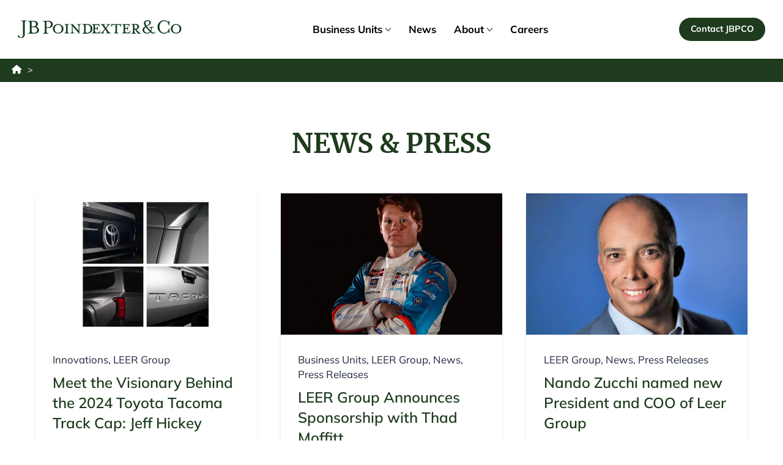

--- FILE ---
content_type: text/html; charset=UTF-8
request_url: https://www.jbpoindexter.com/new-blog/business-units/leer-group/
body_size: 12929
content:
<!DOCTYPE html><html class="ferg-aos" dir="ltr" lang="en-US" prefix="og: https://ogp.me/ns#" xmlns="http://www.w3.org/1999/xhtml"><head> <title>LEER Group - JB Poindexter &amp; Co</title> <title>LEER Group - JB Poindexter &amp; Co</title><!-- All in One SEO Pro 4.9.0 - aioseo.com --><meta name="robots" content="max-image-preview:large" /><link rel="canonical" href="https://www.jbpoindexter.com/new-blog/business-units/leer-group/" /><link rel="next" href="https://www.jbpoindexter.com/new-blog/business-units/leer-group/page/2/" /><meta name="generator" content="All in One SEO Pro (AIOSEO) 4.9.0" /><meta property="og:locale" content="en_US" /><meta property="og:site_name" content="JB Poindexter &amp; Co -" /><meta property="og:type" content="article" /><meta property="og:title" content="LEER Group - JB Poindexter &amp; Co" /><meta property="og:url" content="https://www.jbpoindexter.com/new-blog/business-units/leer-group/" /><meta name="twitter:card" content="summary_large_image" /><meta name="twitter:title" content="LEER Group - JB Poindexter &amp; Co" /><script type="application/ld+json" class="aioseo-schema">{"@context":"https:\/\/schema.org","@graph":[{"@type":"BreadcrumbList","@id":"https:\/\/www.jbpoindexter.com\/new-blog\/business-units\/leer-group\/#breadcrumblist","itemListElement":[{"@type":"ListItem","@id":"https:\/\/www.jbpoindexter.com#listItem","position":1,"name":"Home","item":"https:\/\/www.jbpoindexter.com","nextItem":{"@type":"ListItem","@id":"https:\/\/www.jbpoindexter.com\/new-blog\/business-units\/#listItem","name":"Business Units"}},{"@type":"ListItem","@id":"https:\/\/www.jbpoindexter.com\/new-blog\/business-units\/#listItem","position":2,"name":"Business Units","item":"https:\/\/www.jbpoindexter.com\/new-blog\/business-units\/","nextItem":{"@type":"ListItem","@id":"https:\/\/www.jbpoindexter.com\/new-blog\/business-units\/leer-group\/#listItem","name":"LEER Group"},"previousItem":{"@type":"ListItem","@id":"https:\/\/www.jbpoindexter.com#listItem","name":"Home"}},{"@type":"ListItem","@id":"https:\/\/www.jbpoindexter.com\/new-blog\/business-units\/leer-group\/#listItem","position":3,"name":"LEER Group","previousItem":{"@type":"ListItem","@id":"https:\/\/www.jbpoindexter.com\/new-blog\/business-units\/#listItem","name":"Business Units"}}]},{"@type":"CollectionPage","@id":"https:\/\/www.jbpoindexter.com\/new-blog\/business-units\/leer-group\/#collectionpage","url":"https:\/\/www.jbpoindexter.com\/new-blog\/business-units\/leer-group\/","name":"LEER Group - JB Poindexter & Co","inLanguage":"en-US","isPartOf":{"@id":"https:\/\/www.jbpoindexter.com\/#website"},"breadcrumb":{"@id":"https:\/\/www.jbpoindexter.com\/new-blog\/business-units\/leer-group\/#breadcrumblist"}},{"@type":"Organization","@id":"https:\/\/www.jbpoindexter.com\/#organization","name":"EAVX","url":"https:\/\/www.jbpoindexter.com\/"},{"@type":"WebSite","@id":"https:\/\/www.jbpoindexter.com\/#website","url":"https:\/\/www.jbpoindexter.com\/","name":"EAVX","inLanguage":"en-US","publisher":{"@id":"https:\/\/www.jbpoindexter.com\/#organization"}}]}</script><!-- All in One SEO Pro --><link rel='dns-prefetch' href='//www.google.com' /><link rel="alternate" type="application/rss+xml" title=" JB Poindexter &amp; Co &raquo; LEER Group Category Feed" href="https://www.jbpoindexter.com/new-blog/business-units/leer-group/feed/" /><style id='wp-img-auto-sizes-contain-inline-css' type='text/css'>img:is([sizes=auto i],[sizes^="auto," i]){contain-intrinsic-size:3000px 1500px}
/*# sourceURL=wp-img-auto-sizes-contain-inline-css */</style><style id='wp-block-library-inline-css' type='text/css'>:root{--wp-block-synced-color:#7a00df;--wp-block-synced-color--rgb:122,0,223;--wp-bound-block-color:var(--wp-block-synced-color);--wp-editor-canvas-background:#ddd;--wp-admin-theme-color:#007cba;--wp-admin-theme-color--rgb:0,124,186;--wp-admin-theme-color-darker-10:#006ba1;--wp-admin-theme-color-darker-10--rgb:0,107,160.5;--wp-admin-theme-color-darker-20:#005a87;--wp-admin-theme-color-darker-20--rgb:0,90,135;--wp-admin-border-width-focus:2px}@media (min-resolution:192dpi){:root{--wp-admin-border-width-focus:1.5px}}.wp-element-button{cursor:pointer}:root .has-very-light-gray-background-color{background-color:#eee}:root .has-very-dark-gray-background-color{background-color:#313131}:root .has-very-light-gray-color{color:#eee}:root .has-very-dark-gray-color{color:#313131}:root .has-vivid-green-cyan-to-vivid-cyan-blue-gradient-background{background:linear-gradient(135deg,#00d084,#0693e3)}:root .has-purple-crush-gradient-background{background:linear-gradient(135deg,#34e2e4,#4721fb 50%,#ab1dfe)}:root .has-hazy-dawn-gradient-background{background:linear-gradient(135deg,#faaca8,#dad0ec)}:root .has-subdued-olive-gradient-background{background:linear-gradient(135deg,#fafae1,#67a671)}:root .has-atomic-cream-gradient-background{background:linear-gradient(135deg,#fdd79a,#004a59)}:root .has-nightshade-gradient-background{background:linear-gradient(135deg,#330968,#31cdcf)}:root .has-midnight-gradient-background{background:linear-gradient(135deg,#020381,#2874fc)}:root{--wp--preset--font-size--normal:16px;--wp--preset--font-size--huge:42px}.has-regular-font-size{font-size:1em}.has-larger-font-size{font-size:2.625em}.has-normal-font-size{font-size:var(--wp--preset--font-size--normal)}.has-huge-font-size{font-size:var(--wp--preset--font-size--huge)}.has-text-align-center{text-align:center}.has-text-align-left{text-align:left}.has-text-align-right{text-align:right}.has-fit-text{white-space:nowrap!important}#end-resizable-editor-section{display:none}.aligncenter{clear:both}.items-justified-left{justify-content:flex-start}.items-justified-center{justify-content:center}.items-justified-right{justify-content:flex-end}.items-justified-space-between{justify-content:space-between}.screen-reader-text{border:0;clip-path:inset(50%);height:1px;margin:-1px;overflow:hidden;padding:0;position:absolute;width:1px;word-wrap:normal!important}.screen-reader-text:focus{background-color:#ddd;clip-path:none;color:#444;display:block;font-size:1em;height:auto;left:5px;line-height:normal;padding:15px 23px 14px;text-decoration:none;top:5px;width:auto;z-index:100000}html :where(.has-border-color){border-style:solid}html :where([style*=border-top-color]){border-top-style:solid}html :where([style*=border-right-color]){border-right-style:solid}html :where([style*=border-bottom-color]){border-bottom-style:solid}html :where([style*=border-left-color]){border-left-style:solid}html :where([style*=border-width]){border-style:solid}html :where([style*=border-top-width]){border-top-style:solid}html :where([style*=border-right-width]){border-right-style:solid}html :where([style*=border-bottom-width]){border-bottom-style:solid}html :where([style*=border-left-width]){border-left-style:solid}html :where(img[class*=wp-image-]){height:auto;max-width:100%}:where(figure){margin:0 0 1em}html :where(.is-position-sticky){--wp-admin--admin-bar--position-offset:var(--wp-admin--admin-bar--height,0px)}@media screen and (max-width:600px){html :where(.is-position-sticky){--wp-admin--admin-bar--position-offset:0px}}

/*# sourceURL=wp-block-library-inline-css */</style><style id='wp-block-heading-inline-css' type='text/css'>
h1:where(.wp-block-heading).has-background,h2:where(.wp-block-heading).has-background,h3:where(.wp-block-heading).has-background,h4:where(.wp-block-heading).has-background,h5:where(.wp-block-heading).has-background,h6:where(.wp-block-heading).has-background{padding:1.25em 2.375em}h1.has-text-align-left[style*=writing-mode]:where([style*=vertical-lr]),h1.has-text-align-right[style*=writing-mode]:where([style*=vertical-rl]),h2.has-text-align-left[style*=writing-mode]:where([style*=vertical-lr]),h2.has-text-align-right[style*=writing-mode]:where([style*=vertical-rl]),h3.has-text-align-left[style*=writing-mode]:where([style*=vertical-lr]),h3.has-text-align-right[style*=writing-mode]:where([style*=vertical-rl]),h4.has-text-align-left[style*=writing-mode]:where([style*=vertical-lr]),h4.has-text-align-right[style*=writing-mode]:where([style*=vertical-rl]),h5.has-text-align-left[style*=writing-mode]:where([style*=vertical-lr]),h5.has-text-align-right[style*=writing-mode]:where([style*=vertical-rl]),h6.has-text-align-left[style*=writing-mode]:where([style*=vertical-lr]),h6.has-text-align-right[style*=writing-mode]:where([style*=vertical-rl]){rotate:180deg}
/*# sourceURL=https://www.jbpoindexter.com/wp-includes/blocks/heading/style.min.css */
</style>
<style id='wp-block-paragraph-inline-css' type='text/css'>
.is-small-text{font-size:.875em}.is-regular-text{font-size:1em}.is-large-text{font-size:2.25em}.is-larger-text{font-size:3em}.has-drop-cap:not(:focus):first-letter{float:left;font-size:8.4em;font-style:normal;font-weight:100;line-height:.68;margin:.05em .1em 0 0;text-transform:uppercase}body.rtl .has-drop-cap:not(:focus):first-letter{float:none;margin-left:.1em}p.has-drop-cap.has-background{overflow:hidden}:root :where(p.has-background){padding:1.25em 2.375em}:where(p.has-text-color:not(.has-link-color)) a{color:inherit}p.has-text-align-left[style*="writing-mode:vertical-lr"],p.has-text-align-right[style*="writing-mode:vertical-rl"]{rotate:180deg}
/*# sourceURL=https://www.jbpoindexter.com/wp-includes/blocks/paragraph/style.min.css */
</style>
<style id='global-styles-inline-css' type='text/css'>
:root{--wp--preset--aspect-ratio--square: 1;--wp--preset--aspect-ratio--4-3: 4/3;--wp--preset--aspect-ratio--3-4: 3/4;--wp--preset--aspect-ratio--3-2: 3/2;--wp--preset--aspect-ratio--2-3: 2/3;--wp--preset--aspect-ratio--16-9: 16/9;--wp--preset--aspect-ratio--9-16: 9/16;--wp--preset--color--black: #000000;--wp--preset--color--cyan-bluish-gray: #abb8c3;--wp--preset--color--white: #ffffff;--wp--preset--color--pale-pink: #f78da7;--wp--preset--color--vivid-red: #cf2e2e;--wp--preset--color--luminous-vivid-orange: #ff6900;--wp--preset--color--luminous-vivid-amber: #fcb900;--wp--preset--color--light-green-cyan: #7bdcb5;--wp--preset--color--vivid-green-cyan: #00d084;--wp--preset--color--pale-cyan-blue: #8ed1fc;--wp--preset--color--vivid-cyan-blue: #0693e3;--wp--preset--color--vivid-purple: #9b51e0;--wp--preset--color--transparent: rgba(255, 255, 255, 0);--wp--preset--color--primary: #3e2a77;--wp--preset--color--primary-dark: #251a46;--wp--preset--color--secondary: #96acee;--wp--preset--color--tertiary: #87e1b9;--wp--preset--color--secondary-light: #dde5ee;--wp--preset--color--secondary-dark: #2c2044s;--wp--preset--gradient--vivid-cyan-blue-to-vivid-purple: linear-gradient(135deg,rgb(6,147,227) 0%,rgb(155,81,224) 100%);--wp--preset--gradient--light-green-cyan-to-vivid-green-cyan: linear-gradient(135deg,rgb(122,220,180) 0%,rgb(0,208,130) 100%);--wp--preset--gradient--luminous-vivid-amber-to-luminous-vivid-orange: linear-gradient(135deg,rgb(252,185,0) 0%,rgb(255,105,0) 100%);--wp--preset--gradient--luminous-vivid-orange-to-vivid-red: linear-gradient(135deg,rgb(255,105,0) 0%,rgb(207,46,46) 100%);--wp--preset--gradient--very-light-gray-to-cyan-bluish-gray: linear-gradient(135deg,rgb(238,238,238) 0%,rgb(169,184,195) 100%);--wp--preset--gradient--cool-to-warm-spectrum: linear-gradient(135deg,rgb(74,234,220) 0%,rgb(151,120,209) 20%,rgb(207,42,186) 40%,rgb(238,44,130) 60%,rgb(251,105,98) 80%,rgb(254,248,76) 100%);--wp--preset--gradient--blush-light-purple: linear-gradient(135deg,rgb(255,206,236) 0%,rgb(152,150,240) 100%);--wp--preset--gradient--blush-bordeaux: linear-gradient(135deg,rgb(254,205,165) 0%,rgb(254,45,45) 50%,rgb(107,0,62) 100%);--wp--preset--gradient--luminous-dusk: linear-gradient(135deg,rgb(255,203,112) 0%,rgb(199,81,192) 50%,rgb(65,88,208) 100%);--wp--preset--gradient--pale-ocean: linear-gradient(135deg,rgb(255,245,203) 0%,rgb(182,227,212) 50%,rgb(51,167,181) 100%);--wp--preset--gradient--electric-grass: linear-gradient(135deg,rgb(202,248,128) 0%,rgb(113,206,126) 100%);--wp--preset--gradient--midnight: linear-gradient(135deg,rgb(2,3,129) 0%,rgb(40,116,252) 100%);--wp--preset--font-size--small: 13px;--wp--preset--font-size--medium: 20px;--wp--preset--font-size--large: 36px;--wp--preset--font-size--x-large: 42px;--wp--preset--spacing--20: 0.44rem;--wp--preset--spacing--30: 0.67rem;--wp--preset--spacing--40: 1rem;--wp--preset--spacing--50: 1.5rem;--wp--preset--spacing--60: 2.25rem;--wp--preset--spacing--70: 3.38rem;--wp--preset--spacing--80: 5.06rem;--wp--preset--shadow--natural: 6px 6px 9px rgba(0, 0, 0, 0.2);--wp--preset--shadow--deep: 12px 12px 50px rgba(0, 0, 0, 0.4);--wp--preset--shadow--sharp: 6px 6px 0px rgba(0, 0, 0, 0.2);--wp--preset--shadow--outlined: 6px 6px 0px -3px rgb(255, 255, 255), 6px 6px rgb(0, 0, 0);--wp--preset--shadow--crisp: 6px 6px 0px rgb(0, 0, 0);}:where(body) { margin: 0; }.wp-site-blocks > .alignleft { float: left; margin-right: 2em; }.wp-site-blocks > .alignright { float: right; margin-left: 2em; }.wp-site-blocks > .aligncenter { justify-content: center; margin-left: auto; margin-right: auto; }:where(.is-layout-flex){gap: 0.5em;}:where(.is-layout-grid){gap: 0.5em;}.is-layout-flow > .alignleft{float: left;margin-inline-start: 0;margin-inline-end: 2em;}.is-layout-flow > .alignright{float: right;margin-inline-start: 2em;margin-inline-end: 0;}.is-layout-flow > .aligncenter{margin-left: auto !important;margin-right: auto !important;}.is-layout-constrained > .alignleft{float: left;margin-inline-start: 0;margin-inline-end: 2em;}.is-layout-constrained > .alignright{float: right;margin-inline-start: 2em;margin-inline-end: 0;}.is-layout-constrained > .aligncenter{margin-left: auto !important;margin-right: auto !important;}.is-layout-constrained > :where(:not(.alignleft):not(.alignright):not(.alignfull)){margin-left: auto !important;margin-right: auto !important;}body .is-layout-flex{display: flex;}.is-layout-flex{flex-wrap: wrap;align-items: center;}.is-layout-flex > :is(*, div){margin: 0;}body .is-layout-grid{display: grid;}.is-layout-grid > :is(*, div){margin: 0;}body{padding-top: 0px;padding-right: 0px;padding-bottom: 0px;padding-left: 0px;}a:where(:not(.wp-element-button)){text-decoration: underline;}:root :where(.wp-element-button, .wp-block-button__link){background-color: #32373c;border-width: 0;color: #fff;font-family: inherit;font-size: inherit;font-style: inherit;font-weight: inherit;letter-spacing: inherit;line-height: inherit;padding-top: calc(0.667em + 2px);padding-right: calc(1.333em + 2px);padding-bottom: calc(0.667em + 2px);padding-left: calc(1.333em + 2px);text-decoration: none;text-transform: inherit;}.has-black-color{color: var(--wp--preset--color--black) !important;}.has-cyan-bluish-gray-color{color: var(--wp--preset--color--cyan-bluish-gray) !important;}.has-white-color{color: var(--wp--preset--color--white) !important;}.has-pale-pink-color{color: var(--wp--preset--color--pale-pink) !important;}.has-vivid-red-color{color: var(--wp--preset--color--vivid-red) !important;}.has-luminous-vivid-orange-color{color: var(--wp--preset--color--luminous-vivid-orange) !important;}.has-luminous-vivid-amber-color{color: var(--wp--preset--color--luminous-vivid-amber) !important;}.has-light-green-cyan-color{color: var(--wp--preset--color--light-green-cyan) !important;}.has-vivid-green-cyan-color{color: var(--wp--preset--color--vivid-green-cyan) !important;}.has-pale-cyan-blue-color{color: var(--wp--preset--color--pale-cyan-blue) !important;}.has-vivid-cyan-blue-color{color: var(--wp--preset--color--vivid-cyan-blue) !important;}.has-vivid-purple-color{color: var(--wp--preset--color--vivid-purple) !important;}.has-transparent-color{color: var(--wp--preset--color--transparent) !important;}.has-primary-color{color: var(--wp--preset--color--primary) !important;}.has-primary-dark-color{color: var(--wp--preset--color--primary-dark) !important;}.has-secondary-color{color: var(--wp--preset--color--secondary) !important;}.has-tertiary-color{color: var(--wp--preset--color--tertiary) !important;}.has-secondary-light-color{color: var(--wp--preset--color--secondary-light) !important;}.has-secondary-dark-color{color: var(--wp--preset--color--secondary-dark) !important;}.has-black-background-color{background-color: var(--wp--preset--color--black) !important;}.has-cyan-bluish-gray-background-color{background-color: var(--wp--preset--color--cyan-bluish-gray) !important;}.has-white-background-color{background-color: var(--wp--preset--color--white) !important;}.has-pale-pink-background-color{background-color: var(--wp--preset--color--pale-pink) !important;}.has-vivid-red-background-color{background-color: var(--wp--preset--color--vivid-red) !important;}.has-luminous-vivid-orange-background-color{background-color: var(--wp--preset--color--luminous-vivid-orange) !important;}.has-luminous-vivid-amber-background-color{background-color: var(--wp--preset--color--luminous-vivid-amber) !important;}.has-light-green-cyan-background-color{background-color: var(--wp--preset--color--light-green-cyan) !important;}.has-vivid-green-cyan-background-color{background-color: var(--wp--preset--color--vivid-green-cyan) !important;}.has-pale-cyan-blue-background-color{background-color: var(--wp--preset--color--pale-cyan-blue) !important;}.has-vivid-cyan-blue-background-color{background-color: var(--wp--preset--color--vivid-cyan-blue) !important;}.has-vivid-purple-background-color{background-color: var(--wp--preset--color--vivid-purple) !important;}.has-transparent-background-color{background-color: var(--wp--preset--color--transparent) !important;}.has-primary-background-color{background-color: var(--wp--preset--color--primary) !important;}.has-primary-dark-background-color{background-color: var(--wp--preset--color--primary-dark) !important;}.has-secondary-background-color{background-color: var(--wp--preset--color--secondary) !important;}.has-tertiary-background-color{background-color: var(--wp--preset--color--tertiary) !important;}.has-secondary-light-background-color{background-color: var(--wp--preset--color--secondary-light) !important;}.has-secondary-dark-background-color{background-color: var(--wp--preset--color--secondary-dark) !important;}.has-black-border-color{border-color: var(--wp--preset--color--black) !important;}.has-cyan-bluish-gray-border-color{border-color: var(--wp--preset--color--cyan-bluish-gray) !important;}.has-white-border-color{border-color: var(--wp--preset--color--white) !important;}.has-pale-pink-border-color{border-color: var(--wp--preset--color--pale-pink) !important;}.has-vivid-red-border-color{border-color: var(--wp--preset--color--vivid-red) !important;}.has-luminous-vivid-orange-border-color{border-color: var(--wp--preset--color--luminous-vivid-orange) !important;}.has-luminous-vivid-amber-border-color{border-color: var(--wp--preset--color--luminous-vivid-amber) !important;}.has-light-green-cyan-border-color{border-color: var(--wp--preset--color--light-green-cyan) !important;}.has-vivid-green-cyan-border-color{border-color: var(--wp--preset--color--vivid-green-cyan) !important;}.has-pale-cyan-blue-border-color{border-color: var(--wp--preset--color--pale-cyan-blue) !important;}.has-vivid-cyan-blue-border-color{border-color: var(--wp--preset--color--vivid-cyan-blue) !important;}.has-vivid-purple-border-color{border-color: var(--wp--preset--color--vivid-purple) !important;}.has-transparent-border-color{border-color: var(--wp--preset--color--transparent) !important;}.has-primary-border-color{border-color: var(--wp--preset--color--primary) !important;}.has-primary-dark-border-color{border-color: var(--wp--preset--color--primary-dark) !important;}.has-secondary-border-color{border-color: var(--wp--preset--color--secondary) !important;}.has-tertiary-border-color{border-color: var(--wp--preset--color--tertiary) !important;}.has-secondary-light-border-color{border-color: var(--wp--preset--color--secondary-light) !important;}.has-secondary-dark-border-color{border-color: var(--wp--preset--color--secondary-dark) !important;}.has-vivid-cyan-blue-to-vivid-purple-gradient-background{background: var(--wp--preset--gradient--vivid-cyan-blue-to-vivid-purple) !important;}.has-light-green-cyan-to-vivid-green-cyan-gradient-background{background: var(--wp--preset--gradient--light-green-cyan-to-vivid-green-cyan) !important;}.has-luminous-vivid-amber-to-luminous-vivid-orange-gradient-background{background: var(--wp--preset--gradient--luminous-vivid-amber-to-luminous-vivid-orange) !important;}.has-luminous-vivid-orange-to-vivid-red-gradient-background{background: var(--wp--preset--gradient--luminous-vivid-orange-to-vivid-red) !important;}.has-very-light-gray-to-cyan-bluish-gray-gradient-background{background: var(--wp--preset--gradient--very-light-gray-to-cyan-bluish-gray) !important;}.has-cool-to-warm-spectrum-gradient-background{background: var(--wp--preset--gradient--cool-to-warm-spectrum) !important;}.has-blush-light-purple-gradient-background{background: var(--wp--preset--gradient--blush-light-purple) !important;}.has-blush-bordeaux-gradient-background{background: var(--wp--preset--gradient--blush-bordeaux) !important;}.has-luminous-dusk-gradient-background{background: var(--wp--preset--gradient--luminous-dusk) !important;}.has-pale-ocean-gradient-background{background: var(--wp--preset--gradient--pale-ocean) !important;}.has-electric-grass-gradient-background{background: var(--wp--preset--gradient--electric-grass) !important;}.has-midnight-gradient-background{background: var(--wp--preset--gradient--midnight) !important;}.has-small-font-size{font-size: var(--wp--preset--font-size--small) !important;}.has-medium-font-size{font-size: var(--wp--preset--font-size--medium) !important;}.has-large-font-size{font-size: var(--wp--preset--font-size--large) !important;}.has-x-large-font-size{font-size: var(--wp--preset--font-size--x-large) !important;}
/*# sourceURL=global-styles-inline-css */
</style>
<link rel='stylesheet' id='ferg-style-css' href='https://www.jbpoindexter.com/wp-content/themes/ff-tailwind/assets/css/compiled/style.css?ver=3.0' type='text/css' media='all' /><link rel='stylesheet' id='dflip-style-css' href='https://www.jbpoindexter.com/wp-content/plugins/3d-flipbook-dflip-lite/assets/css/dflip.min.css?ver=2.4.20' type='text/css' media='all' /><script type="text/javascript" src="https://www.jbpoindexter.com/wp-content/plugins/stop-user-enumeration/frontend/js/frontend.js?ver=1.7.5" id="stop-user-enumeration-js" defer="defer" data-wp-strategy="defer"></script><script type="text/javascript" src="https://www.jbpoindexter.com/wp-includes/js/jquery/jquery.min.js?ver=3.7.1" id="jquery-core-js"></script><script type="text/javascript" src="https://www.jbpoindexter.com/wp-includes/js/jquery/jquery-migrate.min.js?ver=3.4.1" id="jquery-migrate-js"></script><!-- Termly Embed --><script src="https://app.termly.io/resource-blocker/a047e090-5019-4606-879e-19c6e1f475bf?autoBlock=on"></script><!-- Google Tag Manager --><script>(function(w,d,s,l,i){w[l]=w[l]||[];w[l].push({'gtm.start':
new Date().getTime(),event:'gtm.js'});var f=d.getElementsByTagName(s)[0],
j=d.createElement(s),dl=l!='dataLayer'?'&l='+l:'';j.async=true;j.src=
'https://www.googletagmanager.com/gtm.js?id='+i+dl;f.parentNode.insertBefore(j,f);
})(window,document,'script','dataLayer','GTM-TGWCWX6');</script><!-- End Google Tag Manager --><style type="text/css" id="wp-custom-css"></style> <meta name="viewport" content="width=device-width, initial-scale=1"> <link rel="icon" href="/favicon.svg" type="image/svg+xml"> <link rel="mask-icon" href="/favicon.svg" color="#000000"><link rel='stylesheet' id='second-css-css' href='https://www.jbpoindexter.com/wp-content/themes/ff-tailwind/css/jbp-style.css?ver=6.9' type='text/css' media='all' />
</head><body class="archive category category-leer-group category-23 wp-theme-ff-tailwind "> <header x-data="{ open: false, hasScrolled: false, reactOnScroll() { if (window.scrollY > 120) { this.hasScrolled = true; } else { this.hasScrolled = false; } } }" x-init="reactOnScroll()" x-on:scroll.window="reactOnScroll()" class="relative w-full header-bkg shadow lg:sticky md:top-0 z-30" :class="{ 'sticky-header': hasScrolled, 'bg-primary-dark': hasScrolled }"> <div class="container max-w-full items-center justify-between lg:justify-start flex p-6 transition-all duration-300 ease-in-out"> <a class="" data-aos="fade-right" aria-label="Logo EAVX" href="/"> <picture class=''><img class="h-6" src="https://www.jbpoindexter.com/wp-content/uploads/jbplogo.svg" title="Jbplogo" alt="Jbplogo" loading="lazy" /></picture> </a> <div class="lg:flex text-sm hidden flex-1 px-12 justify-center"> <nav class="hidden md:block" aria-label="Main navigation"> <ul class="flex items-center lg:space-x-6 xl:space-x-12"> <li x-data="{ subnavOpen: false }" @keyup.escape.stop.prevent="subnavOpen = false" @focusin.window="!$refs.subnav.contains($event.target) && (subnavOpen = false)" x-cloak class="relative leading-none"> <a role="link" aria-label="Business Units" class="p-1 -m-1 flex items-center font-bold text-sm no-underline hover:text-primary focus:outline-none focus-visible:ring-2 ring-primary text-black" href="#" @click.prevent="subnavOpen = !subnavOpen" :aria-label="subnavOpen ? 'Close sub navigation' : 'Open sub navigation'" :aria-expanded="subnavOpen"> Business Units <svg class="w-2 ml-1 overflow-visible stroke-current text-primary" :class="{ 'rotate-180': subnavOpen }" aria-hidden="true" stroke-width="16" viewBox="0 0 140 140"> <path d="M135.625 42.648l-62.533 62.527a4.37 4.37 0 01-6.184 0L4.375 42.648" fill="none" stroke-linecap="round" stroke-linejoin="round" /> </svg> </a> <ul x-show="subnavOpen" x-ref="subnav" class="absolute mt-2 py-2 px-3 bg-white border border-neutral/10 shadow" @click.outside="subnavOpen = false" x-transition> <li class=""> <a role="link" aria-label="Overview" class="whitespace-nowrap py-2 px-1 -mx-1 block no-underline normal-case text-xs font-medium hover:text-primary focus:outline-none focus-visible:ring-2 ring-primary text-secondary" href="https://www.jbpoindexter.com/business-units/"> Overview </a> </li> <li class=""> <a role="link" aria-label="Morgan Truck Body" class="whitespace-nowrap py-2 px-1 -mx-1 block no-underline normal-case text-xs font-medium hover:text-primary focus:outline-none focus-visible:ring-2 ring-primary text-secondary" href="https://www.jbpoindexter.com/business-units/morgan-truck-body/"> Morgan Truck Body </a> </li> <li class=""> <a role="link" aria-label="Morgan Olson" class="whitespace-nowrap py-2 px-1 -mx-1 block no-underline normal-case text-xs font-medium hover:text-primary focus:outline-none focus-visible:ring-2 ring-primary text-secondary" href="https://www.jbpoindexter.com/business-units/morgan-olson/"> Morgan Olson </a> </li> <li class=""> <a role="link" aria-label="Reading Truck" class="whitespace-nowrap py-2 px-1 -mx-1 block no-underline normal-case text-xs font-medium hover:text-primary focus:outline-none focus-visible:ring-2 ring-primary text-secondary" href="https://www.jbpoindexter.com/business-units/reading-truck/"> Reading Truck </a> </li> <li class=""> <a role="link" aria-label="Masterack" class="whitespace-nowrap py-2 px-1 -mx-1 block no-underline normal-case text-xs font-medium hover:text-primary focus:outline-none focus-visible:ring-2 ring-primary text-secondary" href="https://www.jbpoindexter.com/business-units/masterack/"> Masterack </a> </li> <li class=""> <a role="link" aria-label="LEER Group" class="whitespace-nowrap py-2 px-1 -mx-1 block no-underline normal-case text-xs font-medium hover:text-primary focus:outline-none focus-visible:ring-2 ring-primary text-secondary" href="https://www.jbpoindexter.com/business-units/leer-group/"> LEER Group </a> </li> <li class=""> <a role="link" aria-label="Demers Ambulances" class="whitespace-nowrap py-2 px-1 -mx-1 block no-underline normal-case text-xs font-medium hover:text-primary focus:outline-none focus-visible:ring-2 ring-primary text-secondary" href="https://www.jbpoindexter.com/business-units/demers/"> Demers Ambulances </a> </li> <li class=""> <a role="link" aria-label="Braun Ambulances" class="whitespace-nowrap py-2 px-1 -mx-1 block no-underline normal-case text-xs font-medium hover:text-primary focus:outline-none focus-visible:ring-2 ring-primary text-secondary" href="https://www.jbpoindexter.com/business-units/braun/"> Braun Ambulances </a> </li> <li class=""> <a role="link" aria-label="Medix Ambulances" class="whitespace-nowrap py-2 px-1 -mx-1 block no-underline normal-case text-xs font-medium hover:text-primary focus:outline-none focus-visible:ring-2 ring-primary text-secondary" href="https://www.jbpoindexter.com/business-units/medix/"> Medix Ambulances </a> </li> <li class=""> <a role="link" aria-label="Crestline Ambulances" class="whitespace-nowrap py-2 px-1 -mx-1 block no-underline normal-case text-xs font-medium hover:text-primary focus:outline-none focus-visible:ring-2 ring-primary text-secondary" href="https://www.jbpoindexter.com/business-units/crestline/"> Crestline Ambulances </a> </li> <li class=""> <a role="link" aria-label="FederalEagle" class="whitespace-nowrap py-2 px-1 -mx-1 block no-underline normal-case text-xs font-medium hover:text-primary focus:outline-none focus-visible:ring-2 ring-primary text-secondary" href="https://www.jbpoindexter.com/business-units/federaleagle/"> FederalEagle </a> </li> <li class=""> <a role="link" aria-label="EFP" class="whitespace-nowrap py-2 px-1 -mx-1 block no-underline normal-case text-xs font-medium hover:text-primary focus:outline-none focus-visible:ring-2 ring-primary text-secondary" href="https://www.jbpoindexter.com/business-units/efp/"> EFP </a> </li> </ul> </li> <li class="relative leading-none"> <a role="link" aria-label="News" class="p-1 -m-1 flex items-center font-bold text-sm no-underline hover:text-primary focus:outline-none focus-visible:ring-2 ring-primary text-black" href="https://www.jbpoindexter.com/news/" > News </a> </li> <li x-data="{ subnavOpen: false }" @keyup.escape.stop.prevent="subnavOpen = false" @focusin.window="!$refs.subnav.contains($event.target) && (subnavOpen = false)" x-cloak class="relative leading-none"> <a role="link" aria-label="About" class="p-1 -m-1 flex items-center font-bold text-sm no-underline hover:text-primary focus:outline-none focus-visible:ring-2 ring-primary text-black" href="https://www.jbpoindexter.com/about/" @click.prevent="subnavOpen = !subnavOpen" :aria-label="subnavOpen ? 'Close sub navigation' : 'Open sub navigation'" :aria-expanded="subnavOpen"> About <svg class="w-2 ml-1 overflow-visible stroke-current text-primary" :class="{ 'rotate-180': subnavOpen }" aria-hidden="true" stroke-width="16" viewBox="0 0 140 140"> <path d="M135.625 42.648l-62.533 62.527a4.37 4.37 0 01-6.184 0L4.375 42.648" fill="none" stroke-linecap="round" stroke-linejoin="round" /> </svg> </a> <ul x-show="subnavOpen" x-ref="subnav" class="absolute mt-2 py-2 px-3 bg-white border border-neutral/10 shadow" @click.outside="subnavOpen = false" x-transition> <li class=""> <a role="link" aria-label="Our Story" class="whitespace-nowrap py-2 px-1 -mx-1 block no-underline normal-case text-xs font-medium hover:text-primary focus:outline-none focus-visible:ring-2 ring-primary text-secondary" href="https://www.jbpoindexter.com/our-story/"> Our Story </a> </li> <li class=""> <a role="link" aria-label="Acquisitions" class="whitespace-nowrap py-2 px-1 -mx-1 block no-underline normal-case text-xs font-medium hover:text-primary focus:outline-none focus-visible:ring-2 ring-primary text-secondary" href="https://www.jbpoindexter.com/acquisitions/"> Acquisitions </a> </li> <li class=""> <a role="link" aria-label="Leadership" class="whitespace-nowrap py-2 px-1 -mx-1 block no-underline normal-case text-xs font-medium hover:text-primary focus:outline-none focus-visible:ring-2 ring-primary text-secondary" href="https://www.jbpoindexter.com/leadership"> Leadership </a> </li> <li class=""> <a role="link" aria-label="Sustainability" class="whitespace-nowrap py-2 px-1 -mx-1 block no-underline normal-case text-xs font-medium hover:text-primary focus:outline-none focus-visible:ring-2 ring-primary text-secondary" href="https://www.jbpoindexter.com/sustainability/"> Sustainability </a> </li> </ul> </li> <li class="relative leading-none"> <a role="link" aria-label="Careers" class="p-1 -m-1 flex items-center font-bold text-sm no-underline hover:text-primary focus:outline-none focus-visible:ring-2 ring-primary text-black" href="https://www.jbpoindexter.com/careers/" > Careers </a> </li> </ul> </nav> </div> <a href="/contact" class="lg:flex text-sm hidden bg-primary text-white no-underline rounded-full px-4 py-2 font-bold text-xs transform-gpu active:translate-y-0.5 hover:text-primary hover:bg-primary-light transition-all relative"> Contact JBPCO </a> </div></header> <nav class="hidden md:block py-2 px-4 bg-gradient-to-r bg-primary -mb-8 relative z-10" aria-label="breadcrumb"> <ol class="flex text-xs" vocab="https://schema.org/" typeof="BreadcrumbList"><li class="flex" property="itemListElement" typeof="ListItem"> <a property="item" typeof="WebPage" class="text-white hover:text-gray-200" href="https://www.jbpoindexter.com"> <span property="name"><i class="fa-solid fa-house"></i></span> </a> <meta property="position" content="1"> <span class="px-2 text-white hover:text-gray-200" aria-hidden=""> &gt; </span> </li></ol></nav><div class="mt-24 mb-12"> <h2 class="text-primary text-center uppercase text-4xl font-bold mb-12">NEWS & PRESS</h2> <div class="max-w-[1366px] fluid-container mx-auto grid gap-8 lg:grid-cols-3"> <div class="flex flex-col shadow-md overflow-hidden transition-all hover:scale-105 hover:ring-2 ring-tertiary"> <div class="flex-shrink-0"> <a href="https://www.jbpoindexter.com/news/the-vision-behind-the-2024-toyota-tacoma-new-cap-styling/"> <picture class=''><img class="h-48 w-full object-cover" src="https://www.jbpoindexter.com/wp-content/uploads/image-2.png" title="Leer 100xq On 2024 Toyoda Tacoma" alt="Leer 100xq On 2024 Toyoda Tacoma" loading="lazy" /></picture> </a> </div> <div class="flex-1 bg-white p-6 flex flex-col justify-between"> <div class="flex-1"> <p class="text-sm font-medium"> Innovations, LEER Group </p> <a href="https://www.jbpoindexter.com/news/the-vision-behind-the-2024-toyota-tacoma-new-cap-styling/" class="block mt-2 no-underline"> <p class="text-xl font-semibold text-primary hover:text-secondary"> Meet the Visionary Behind the 2024 Toyota Tacoma Track Cap: Jeff Hickey </p> <p class="mt-3 text-base text-gray-500"> Meet the Visionary Behind the 2024 Toyota Tacoma Track Cap: Jeff Hickey At JB Poindexter, we are excited to introduce Jeff Hickey, the chief design engineer leading the innovation behind the groundbreaking new LEER track cap for the 2024 Toyota Tacoma. With a rich background in automotive product design and an impressive 22 years of [&hellip;] </p> </a> </div> <div class="mt-6 flex items-center"> <div class="flex-shrink-0"> </div> <div class="ml-3"> <p class="text-sm font-medium text-gray-900"> </p> <div class="flex space-x-1 text-sm text-gray-400"> <time datetime="2024-08-23"> August 23rd, 2024 </time> <span aria-hidden="true"> &middot; </span> <span> 1 min read </span> </div> </div> </div> </div> </div> <div class="flex flex-col shadow-md overflow-hidden transition-all hover:scale-105 hover:ring-2 ring-tertiary"> <div class="flex-shrink-0"> <a href="https://www.jbpoindexter.com/news/leer-group-announces-sponsorship-with-thad-moffitt/"> <picture class=''><img class="h-48 w-full object-cover" src="https://www.jbpoindexter.com/wp-content/uploads/thad-moffitt.jpg" title="Thad Moffitt" alt="Thad Moffitt" loading="lazy" /></picture> </a> </div> <div class="flex-1 bg-white p-6 flex flex-col justify-between"> <div class="flex-1"> <p class="text-sm font-medium"> Business Units, LEER Group, News, Press Releases </p> <a href="https://www.jbpoindexter.com/news/leer-group-announces-sponsorship-with-thad-moffitt/" class="block mt-2 no-underline"> <p class="text-xl font-semibold text-primary hover:text-secondary"> LEER Group Announces Sponsorship with Thad Moffitt </p> <p class="mt-3 text-base text-gray-500"> JB Poindexter & Co business unit Truck Accessories Group, LLC d/b/a Leer Group has announced that it has collaborated with NASCAR Craftsman Truck Series driver Thad Moffitt to be a LEER brand ambassador. </p> </a> </div> <div class="mt-6 flex items-center"> <div class="flex-shrink-0"> <picture class=''><img class="h-10 w-10 rounded-full" src="https://www.jbpoindexter.com/wp-content/uploads/mackey-headshot-copy.jpeg" title="Mackey Torres" alt="Mackey Torres" loading="lazy" /></picture> </div> <div class="ml-3"> <p class="text-sm font-medium text-gray-900"> Mackey Torres </p> <div class="flex space-x-1 text-sm text-gray-400"> <time datetime="2024-02-29"> February 29th, 2024 </time> <span aria-hidden="true"> &middot; </span> <span> 1 min read </span> </div> </div> </div> </div> </div> <div class="flex flex-col shadow-md overflow-hidden transition-all hover:scale-105 hover:ring-2 ring-tertiary"> <div class="flex-shrink-0"> <a href="https://www.jbpoindexter.com/news/nando-zucchi-named-new-president-and-coo-of-leer-group/"> <picture class=''><img class="h-48 w-full object-cover" src="https://www.jbpoindexter.com/wp-content/uploads/nando-zucchi.jpg" title="Nando Zucchi" alt="Nando Zucchi" loading="lazy" /></picture> </a> </div> <div class="flex-1 bg-white p-6 flex flex-col justify-between"> <div class="flex-1"> <p class="text-sm font-medium"> LEER Group, News, Press Releases </p> <a href="https://www.jbpoindexter.com/news/nando-zucchi-named-new-president-and-coo-of-leer-group/" class="block mt-2 no-underline"> <p class="text-xl font-semibold text-primary hover:text-secondary"> Nando Zucchi named new President and COO of Leer Group </p> <p class="mt-3 text-base text-gray-500"> Zucchi joins Leer Group after recently serving as president of Pacific Cycle. </p> </a> </div> <div class="mt-6 flex items-center"> <div class="flex-shrink-0"> <picture class=''><img class="h-10 w-10 rounded-full" src="https://www.jbpoindexter.com/wp-content/uploads/mackey-headshot-copy.jpeg" title="Mackey Torres" alt="Mackey Torres" loading="lazy" /></picture> </div> <div class="ml-3"> <p class="text-sm font-medium text-gray-900"> Mackey Torres </p> <div class="flex space-x-1 text-sm text-gray-400"> <time datetime="2023-08-08"> August 8th, 2023 </time> <span aria-hidden="true"> &middot; </span> <span> 0 min read </span> </div> </div> </div> </div> </div> <div class="flex flex-col shadow-md overflow-hidden transition-all hover:scale-105 hover:ring-2 ring-tertiary"> <div class="flex-shrink-0"> <a href="https://www.jbpoindexter.com/news/leer-group-holds-ceremony-for-new-manufacturing-facility/"> <picture class=''><img class="h-48 w-full object-cover" src="https://www.jbpoindexter.com/wp-content/uploads/leergroup_ribboncuttingaluminumplant2-scaled.jpg" title="Leergroup Ribboncuttingaluminumplant2" alt="Leergroup Ribboncuttingaluminumplant2" loading="lazy" /></picture> </a> </div> <div class="flex-1 bg-white p-6 flex flex-col justify-between"> <div class="flex-1"> <p class="text-sm font-medium"> LEER Group, News </p> <a href="https://www.jbpoindexter.com/news/leer-group-holds-ceremony-for-new-manufacturing-facility/" class="block mt-2 no-underline"> <p class="text-xl font-semibold text-primary hover:text-secondary"> LEER Group Holds Ceremony For New Manufacturing Facility </p> <p class="mt-3 text-base text-gray-500"> New LEER Group facility focused on increasing the manufacturing capacity of commercial aluminum truck caps. </p> </a> </div> <div class="mt-6 flex items-center"> <div class="flex-shrink-0"> <picture class=''><img class="h-10 w-10 rounded-full" src="https://www.jbpoindexter.com/wp-content/uploads/mackey-headshot-copy.jpeg" title="Mackey Torres" alt="Mackey Torres" loading="lazy" /></picture> </div> <div class="ml-3"> <p class="text-sm font-medium text-gray-900"> Mackey Torres </p> <div class="flex space-x-1 text-sm text-gray-400"> <time datetime="2023-04-05"> April 5th, 2023 </time> <span aria-hidden="true"> &middot; </span> <span> 0 min read </span> </div> </div> </div> </div> </div> <div class="flex flex-col shadow-md overflow-hidden transition-all hover:scale-105 hover:ring-2 ring-tertiary"> <div class="flex-shrink-0"> <a href="https://www.jbpoindexter.com/news/j-b-poindexter-co-inc-reveals-line-up-for-work-truck-week-2023/"> <picture class=''><img class="h-48 w-full object-cover" src="https://www.jbpoindexter.com/wp-content/uploads/ntea2022-scaled.jpg" title="Ntea2022" alt="Ntea2022" loading="lazy" /></picture> </a> </div> <div class="flex-1 bg-white p-6 flex flex-col justify-between"> <div class="flex-1"> <p class="text-sm font-medium"> EAVX, Events, JB Poindexter, LEER Group, Masterack, Morgan Olson, Morgan Truck Body, Press Releases, Reading Truck </p> <a href="https://www.jbpoindexter.com/news/j-b-poindexter-co-inc-reveals-line-up-for-work-truck-week-2023/" class="block mt-2 no-underline"> <p class="text-xl font-semibold text-primary hover:text-secondary"> J.B. Poindexter &amp; Co., Inc. Reveals Line-Up For Work Truck Week 2023 </p> <p class="mt-3 text-base text-gray-500"> J.B. Poindexter & Co., Inc. business units showcase efforts towards driving innovation together at NTEA Work Truck Week 2023. </p> </a> </div> <div class="mt-6 flex items-center"> <div class="flex-shrink-0"> <picture class=''><img class="h-10 w-10 rounded-full" src="https://www.jbpoindexter.com/wp-content/uploads/mackey-headshot-copy.jpeg" title="Mackey Torres" alt="Mackey Torres" loading="lazy" /></picture> </div> <div class="ml-3"> <p class="text-sm font-medium text-gray-900"> Mackey Torres </p> <div class="flex space-x-1 text-sm text-gray-400"> <time datetime="2023-03-06"> March 6th, 2023 </time> <span aria-hidden="true"> &middot; </span> <span> 0 min read </span> </div> </div> </div> </div> </div> <div class="flex flex-col shadow-md overflow-hidden transition-all hover:scale-105 hover:ring-2 ring-tertiary"> <div class="flex-shrink-0"> <a href="https://www.jbpoindexter.com/news/2022-jb-poindexter-co-chairmans-award-for-excellence/"> <picture class=''><img class="h-48 w-full object-cover" src="https://www.jbpoindexter.com/wp-content/uploads/cumberlandgroupphotofrontstepsemailsize-e1657833714860.jpeg" title="Cumberlandgroupphotofrontstepsemailsize E1657833714860" alt="Cumberlandgroupphotofrontstepsemailsize E1657833714860" loading="lazy" /></picture> </a> </div> <div class="flex-1 bg-white p-6 flex flex-col justify-between"> <div class="flex-1"> <p class="text-sm font-medium"> EFP, JB Poindexter, LEER Group, Morgan Olson, Morgan Truck Body, News </p> <a href="https://www.jbpoindexter.com/news/2022-jb-poindexter-co-chairmans-award-for-excellence/" class="block mt-2 no-underline"> <p class="text-xl font-semibold text-primary hover:text-secondary"> 2022 JB Poindexter &amp; Co Chairman&#8217;s Award for Excellence </p> <p class="mt-3 text-base text-gray-500"> The Chairman’s Award for Excellence recognizes outstanding performance within JBPCO and its Business Units in the following categories: Outstanding Achievement by a Senior Leader, Outstanding Achievement by an Operating Team Member and Outstanding Achievement by a Staff Team Member. </p> </a> </div> <div class="mt-6 flex items-center"> <div class="flex-shrink-0"> <picture class=''><img class="h-10 w-10 rounded-full" src="https://www.jbpoindexter.com/wp-content/uploads/mackey-headshot-copy.jpeg" title="Mackey Torres" alt="Mackey Torres" loading="lazy" /></picture> </div> <div class="ml-3"> <p class="text-sm font-medium text-gray-900"> Mackey Torres </p> <div class="flex space-x-1 text-sm text-gray-400"> <time datetime="2022-07-05"> July 5th, 2022 </time> <span aria-hidden="true"> &middot; </span> <span> 0 min read </span> </div> </div> </div> </div> </div> </div> <div class="mt-8 flex space-x-4 items-center justify-center"> <nav> <ul class="pagination"> <li class="active"> 1 </li> <li class=""> <a href="https://www.jbpoindexter.com/new-blog/business-units/leer-group/page/2/"> 2 </a> </li> <li> <a href="https://www.jbpoindexter.com/new-blog/business-units/leer-group/page/2/" rel="next" aria-label="Next &raquo;">&rsaquo;</a> </li> </ul> </nav> </div></div><div class="fixed bottom-20 right-3 lg:bottom-4 lg:right-4 flex items-center w-12 h-12 justify-center bg-primary rounded-full text-white leading-none cursor-pointer shadow hover:bg-opacity-80 hover:text-white group transition-all" x-data="{	open: false,	hasScrolled: false,	reactOnScroll() {	if (window.scrollY > 120) {	this.hasScrolled = true;	} else {	this.hasScrolled = false;	}	}	}" x-init="reactOnScroll()" x-on:scroll.window="reactOnScroll()" x-show="hasScrolled" x-transition="" x-on:click="window.scroll({ top:0, left:0, behavior: 'smooth'});" title="Back to Top"> <i class="fa-light fa-fw fa-chevron-up group-hover:animate-bounce" aria-hidden="true"></i></div><footer class=" py-16 bg-black"> <div class="px-4 lg:px-0"> <div class="fluid-container grid lg:grid-cols-3 gap-12"> <div class="text-white prose-headings:text-white prose-headings:mb-4 prose-headings:font-bold prose-headings:text-xl"> <h4 class="text-white font-bold text-xl mb-4"> About J.B. Poindexter & Co </h4> <p>J.B. Poindexter &amp; Co (JBPCO) is a privately-held portfolio of businesses that provide innovative services for commercial trucks, specialty vehicles, upfit and accessory, and manufacturing industries.</p> <br> <ul class="fa-ul !ml-5 text-white prose-sm"> <li class="mb-2"> <span class="fa-li"> <i class="fa-light fa-location-pin"></i> </span> <a target="_blank" class="text-white hover:text-primary-light no-underline" href="https://www.google.com/maps/place/J+B+Poindexter+%26+Co/@29.7604054,-95.3640089,17z/data=!3m2!4b1!5s0x8640bf3b6c8e63c5:0x30b6d7058583f87b!4m6!3m5!1s0x8640bf396df4561b:0xa8b87a7e65d9b5dd!8m2!3d29.7604054!4d-95.3640089!16s%2Fg%2F1tgj960k?entry=ttu"> 600 Travis Street, Suite 400 <br /> Houston, TX 77002 </a> </li> <li class="mb-2"> <span class="fa-li"> <i class="fa-light fa-phone"></i> </span> <a class="text-white hover:text-primary-light no-underline" href="tel:(713) 655-9800"> (713) 655-9800 </a> </li> </ul> </div> <div class="texttext-white prose prose-sm prose-headings:text-white prose-headings:mb-4 prose-headings:font-bold prose-headings:text-xl-white prose prose-sm prose-headings:text-white prose-headings:mb-4 prose-headings:font-bold prose-headings:text-xl"> <h4 class="text-white font-bold text-xl mb-4"> Business Units </h4> <ul class="text-white list-none columns-2 ml-0 pl-0"> <li class="mt-0 mb-2"> <a class="text-white hover:text-primary-light no-underline" href="https://www.jbpoindexter.com/business-units/morgan-truck-body/"> Morgan Truck body </a> </li> <li class="mt-0 mb-2"> <a class="text-white hover:text-primary-light no-underline" href="https://www.jbpoindexter.com/business-units/morgan-olson/"> Morgan Olson </a> </li> <li class="mt-0 mb-2"> <a class="text-white hover:text-primary-light no-underline" href="https://www.jbpoindexter.com/business-units/reading-truck/"> Reading Truck </a> </li> <li class="mt-0 mb-2"> <a class="text-white hover:text-primary-light no-underline" href="https://www.jbpoindexter.com/business-units/leer-group/"> LEER Group </a> </li> <li class="mt-0 mb-2"> <a class="text-white hover:text-primary-light no-underline" href="https://www.jbpoindexter.com/business-units/masterack/"> Masterack </a> </li> <li class="mt-0 mb-2"> <a class="text-white hover:text-primary-light no-underline" href="https://www.jbpoindexter.com/business-units/eavx/"> EAVX </a> </li> <li class="mt-0 mb-2"> <a class="text-white hover:text-primary-light no-underline" href="https://www.jbpoindexter.com/business-units/demers/"> Demers Ambulances </a> </li> <li class="mt-0 mb-2"> <a class="text-white hover:text-primary-light no-underline" href="https://www.jbpoindexter.com/business-units/braun/"> Braun Ambulances </a> </li> <li class="mt-0 mb-2"> <a class="text-white hover:text-primary-light no-underline" href="https://www.jbpoindexter.com/business-units/medix/"> Medix Ambulances </a> </li> <li class="mt-0 mb-2"> <a class="text-white hover:text-primary-light no-underline" href="https://www.jbpoindexter.com/business-units/crestline/"> Crestline Ambulances </a> </li> <li class="mt-0 mb-2"> <a class="text-white hover:text-primary-light no-underline" href="https://www.jbpoindexter.com/business-units/federaleagle/"> FederalEagle </a> </li> <li class="mt-0 mb-2"> <a class="text-white hover:text-primary-light no-underline" href="https://www.jbpoindexter.com/business-units/efp/"> EFP </a> </li> </ul> </div> <div class="text-white prose prose-sm prose-headings:text-white prose-headings:mb-4 prose-headings:font-bold prose-headings:text-xl"> <h4 class="text-white font-bold text-xl mb-4"> Sign Up for News </h4> <form id="news-sign-up"> <div class="flex border border-color-[#928da3] border-secondary-light rounded max-w-sm"> <input type="email" name="email" class="px-4 py-3 placeholder-white text-white rounded-l text-sm border-0 bg-transparent text-xs" placeholder="your@email.com" /> <button type="submit" class="bg-primary text-xs font-bold text-white px-2 py-3 flex-1 rounded-r hover:text-primary hover:bg-primary-light">Sign Up</button> </div> </form> <div id="news-sign-up-error" class="hidden mx-auto w-full grid gap-4 items-center text-xs relative"> <h4 class="font-semibold mb-2 text-base text-red-500"> Uh oh, something went wrong! </h4> <p class="text-red-500"> Either the reCaptcha verification failed or the server is not able to handle your request. </p> </div> <div id="news-sign-up-success" class="hidden mx-auto w-full grid gap-4 items-center text-xs relative"> <h4 class="font-semibold mb-2 text-white"> Submission Successful! </h4> <p> Thank you for completing the form. We've captured the information you provided. </p> </div> <div class="flex py-4 items-center"> <a href="https://www.linkedin.com/company/jb-poindexter-inc" target="_blank" class="text-2xl text-white"> <i class="fa-brands fa-linkedin"></i> </a> </div> </div> </div> <div class="fluid-container xl:flex justify-between text-xxs text-white border-t py-8 mt-8 border-secondary"> <div class="md:flex text-center md:justify-center md:space-x-3 lg:space-x-6"> <a class="mb-6 no-underline xl:mb-0 text-white hover:text-primary-light" href="https://www.jbpoindexter.com/privacy-policy/"> Privacy Policy </a> <span class="hidden lg:inline">|</span> <a class="mb-6 no-underline xl:mb-0 text-white hover:text-primary-light" href="https://www.jbpoindexter.com/cookie-policy/"> Cookie Policy </a> <span class="hidden lg:inline">|</span> <a class="mb-6 no-underline xl:mb-0 text-white hover:text-primary-light" href="https://www.jbpoindexter.com/terms-and-conditions/"> Terms and Conditions </a> <span class="hidden lg:inline">|</span> <a class="mb-6 no-underline xl:mb-0 text-white hover:text-primary-light" href="https://www.jbpoindexter.com/website-accessibility/"> Website Accessibility </a> <a href="#" class="termly-display-preferences mb-6 block no-underline xl:mb-0 text-white hover:text-primary-light">Consent Preferences</a> <a href="https://app.termly.io/notify/c2c82438-1378-4f58-a6ad-496b7b81f01e" class="mb-6 no-underline xl:mb-0 text-white hover:text-primary-light">Do Not Sell or Share My Personal information</a> <a href="https://app.termly.io/notify/c2c82438-1378-4f58-a6ad-496b7b81f01e" class="mb-6 no-underline xl:mb-0 text-white hover:text-primary-light">Limit the Use Of My Sensitive Personal Information</a> </div> <div class="text-center xl:text-right"> <div class="text-center xl:text-right">&copy; 2026 JB Poindexter &amp; Co, Inc. All Rights Reserved.<p class="text-md mt-2 font-semibold" style="font-size:12px;"><i class="fa-duotone fa-flag-usa" aria-hidden="true"></i> USA Company</p></div> </div> </div> </div> <div class="footer-brands"></div><script>let fetchUrl = 'https://www.jbpoindexter.com/wp-admin/admin-ajax.php';	if (window.location.href.includes('ferg')) {	fetchUrl = 'https://jbpoindexter.fergdev.com/wp-admin/admin-ajax.php';	}	let payload = new URLSearchParams();	payload.append('action', 'get_footer_brands');	fetch(fetchUrl, {	method: 'POST',	body: payload	})	.then(response => {	if (!response.ok) {	throw new Error('Network response error!');	}	return response.json();	})	.then(data => {	document.querySelector('.footer-brands').innerHTML = data;	document.querySelector("#footer-brands-toggle").addEventListener("click", () => {	document.querySelector(".not-jbp").classList.toggle("not-jbp_show");	document.querySelector("#footer-brands-toggle").classList.toggle("rotate-it");	});	})	.catch(error => {	console.error(error);	})</script></footer><div x-data="{ mobileNavOpen: false }" x-effect="mobileNavOpen	? document.body.classList.add('no-scroll') : document.body.classList.remove('no-scroll')" x-cloak> <div class="lg:hidden bg-[#f2f2f2] grid grid-cols-3 shadow fixed left-0 bottom-0 w-full h-16 z-40"> <a href="/careers" class="block text-center no-underline text-xs px-2 py-3 font-light text-primary hover:text-secondary"> <i class="fa-light fa-briefcase fa-2x fa-fw h-6"></i> <div class="mt-1">Careers</div> </a> <a href="/contact" class="block text-center no-underline text-xs px-2 py-3 font-light text-primary hover:text-secondary"> <i class="fa-light fa-paper-plane fa-2x fa-fw h-6"></i> <div class="mt-1">Contact Us</div> </a> <button @click.prevent="mobileNavOpen = !mobileNavOpen" class="block text-center text-xs px-2 py-3 font-light text-primary hover:text-secondary" aria-label="Toggle menu" x-html="mobileNavOpen ? '<i class=\'fa-regular fa-times fa-2x\'></i> <div class=\'mt-1\'>Menu</div>' : '<i class=\'fa-regular fa-bars fa-2x\'></i> <div class=\'mt-1\'>Menu</div>'"> <i class="fa-thin fa-bars fa-2x"></i> <div class="mt-1">Menu</div> </button> </div> <nav x-trap="mobileNavOpen" x-show="mobileNavOpen" x-cloak class="fixed animate__animated inset-0 z-30 flex flex-col items-center justify-center space-y-8 bg-secondary-light shadow overflow-y-auto" x-transition:enter="animate__slideInUp animate__faster" x-transition:leave="animate__slideOutDown animate__fastest"> <ul class=""> <li x-data="{ mobileNavSubnavOpen: false }" class="leading-none mb-6 pb-6 border-b last:mb-0"> <a role="link" aria-label="Business Units" class="flex items-center justify-center font-bold text-lg uppercase no-underline tracking-wide hover:text-primary-dark text-neutral" href="#" @click.prevent="mobileNavSubnavOpen = !mobileNavSubnavOpen" @click.outside="mobileNavSubnavOpen = false"> Business Units <svg class="w-2 ml-1 overflow-visible stroke-current text-neutral" :class="{ 'rotate-180': mobileNavSubnavOpen }" aria-hidden="true" stroke-width="16" viewBox="0 0 140 140"> <path d="M135.625 42.648l-62.533 62.527a4.37 4.37 0 01-6.184 0L4.375 42.648" fill="none" stroke-linecap="round" stroke-linejoin="round" /> </svg> </a> <ul class="space-y-4 text-center max-h-0 overflow-hidden transition-all" :aria-expanded="mobileNavSubnavOpen" x-bind:class="{ '!max-h-96': mobileNavSubnavOpen === true, 'mt-4': mobileNavSubnavOpen === true }" x-cloak> <li> <a role="link" aria-label="Overview" class="whitespace-nowrap no-underline font-semibold text-sm hover:text-primary text-neutral" href="https://www.jbpoindexter.com/business-units/"> Overview </a> </li> <li> <a role="link" aria-label="Morgan Truck Body" class="whitespace-nowrap no-underline font-semibold text-sm hover:text-primary text-neutral" href="https://www.jbpoindexter.com/business-units/morgan-truck-body/"> Morgan Truck Body </a> </li> <li> <a role="link" aria-label="Morgan Olson" class="whitespace-nowrap no-underline font-semibold text-sm hover:text-primary text-neutral" href="https://www.jbpoindexter.com/business-units/morgan-olson/"> Morgan Olson </a> </li> <li> <a role="link" aria-label="Reading Truck" class="whitespace-nowrap no-underline font-semibold text-sm hover:text-primary text-neutral" href="https://www.jbpoindexter.com/business-units/reading-truck/"> Reading Truck </a> </li> <li> <a role="link" aria-label="Masterack" class="whitespace-nowrap no-underline font-semibold text-sm hover:text-primary text-neutral" href="https://www.jbpoindexter.com/business-units/masterack/"> Masterack </a> </li> <li> <a role="link" aria-label="LEER Group" class="whitespace-nowrap no-underline font-semibold text-sm hover:text-primary text-neutral" href="https://www.jbpoindexter.com/business-units/leer-group/"> LEER Group </a> </li> <li> <a role="link" aria-label="Demers Ambulances" class="whitespace-nowrap no-underline font-semibold text-sm hover:text-primary text-neutral" href="https://www.jbpoindexter.com/business-units/demers/"> Demers Ambulances </a> </li> <li> <a role="link" aria-label="Braun Ambulances" class="whitespace-nowrap no-underline font-semibold text-sm hover:text-primary text-neutral" href="https://www.jbpoindexter.com/business-units/braun/"> Braun Ambulances </a> </li> <li> <a role="link" aria-label="Medix Ambulances" class="whitespace-nowrap no-underline font-semibold text-sm hover:text-primary text-neutral" href="https://www.jbpoindexter.com/business-units/medix/"> Medix Ambulances </a> </li> <li> <a role="link" aria-label="Crestline Ambulances" class="whitespace-nowrap no-underline font-semibold text-sm hover:text-primary text-neutral" href="https://www.jbpoindexter.com/business-units/crestline/"> Crestline Ambulances </a> </li> <li> <a role="link" aria-label="FederalEagle" class="whitespace-nowrap no-underline font-semibold text-sm hover:text-primary text-neutral" href="https://www.jbpoindexter.com/business-units/federaleagle/"> FederalEagle </a> </li> <li> <a role="link" aria-label="EFP" class="whitespace-nowrap no-underline font-semibold text-sm hover:text-primary text-neutral" href="https://www.jbpoindexter.com/business-units/efp/"> EFP </a> </li> </ul> </li> <li class="leading-none mb-6 pb-6 border-b last:mb-0"> <a role="link" aria-label="News" class="flex items-center justify-center font-bold text-lg uppercase no-underline tracking-wide hover:text-primary-dark text-neutral" href="https://www.jbpoindexter.com/news/" > News </a> </li> <li x-data="{ mobileNavSubnavOpen: false }" class="leading-none mb-6 pb-6 border-b last:mb-0"> <a role="link" aria-label="About" class="flex items-center justify-center font-bold text-lg uppercase no-underline tracking-wide hover:text-primary-dark text-neutral" href="https://www.jbpoindexter.com/about/" @click.prevent="mobileNavSubnavOpen = !mobileNavSubnavOpen" @click.outside="mobileNavSubnavOpen = false"> About <svg class="w-2 ml-1 overflow-visible stroke-current text-neutral" :class="{ 'rotate-180': mobileNavSubnavOpen }" aria-hidden="true" stroke-width="16" viewBox="0 0 140 140"> <path d="M135.625 42.648l-62.533 62.527a4.37 4.37 0 01-6.184 0L4.375 42.648" fill="none" stroke-linecap="round" stroke-linejoin="round" /> </svg> </a> <ul class="space-y-4 text-center max-h-0 overflow-hidden transition-all" :aria-expanded="mobileNavSubnavOpen" x-bind:class="{ '!max-h-96': mobileNavSubnavOpen === true, 'mt-4': mobileNavSubnavOpen === true }" x-cloak> <li> <a role="link" aria-label="Our Story" class="whitespace-nowrap no-underline font-semibold text-sm hover:text-primary text-neutral" href="https://www.jbpoindexter.com/our-story/"> Our Story </a> </li> <li> <a role="link" aria-label="Acquisitions" class="whitespace-nowrap no-underline font-semibold text-sm hover:text-primary text-neutral" href="https://www.jbpoindexter.com/acquisitions/"> Acquisitions </a> </li> <li> <a role="link" aria-label="Leadership" class="whitespace-nowrap no-underline font-semibold text-sm hover:text-primary text-neutral" href="https://www.jbpoindexter.com/leadership"> Leadership </a> </li> <li> <a role="link" aria-label="Sustainability" class="whitespace-nowrap no-underline font-semibold text-sm hover:text-primary text-neutral" href="https://www.jbpoindexter.com/sustainability/"> Sustainability </a> </li> </ul> </li> <li class="leading-none mb-6 pb-6 border-b last:mb-0"> <a role="link" aria-label="Careers" class="flex items-center justify-center font-bold text-lg uppercase no-underline tracking-wide hover:text-primary-dark text-neutral" href="https://www.jbpoindexter.com/careers/" > Careers </a> </li> </ul> <a href="/contact" class="bg-tertiary rounded text-primary no-underline uppercase px-6 py-2 font-bold shadow transform-gpu active:translate-y-0.5 hover:text-white hover:bg-secondary transition-all">Contact Us</a> </nav></div><script type="speculationrules">{"prefetch":[{"source":"document","where":{"and":[{"href_matches":"/*"},{"not":{"href_matches":["/wp-*.php","/wp-admin/*","/wp-content/uploads/*","/wp-content/*","/wp-content/plugins/*","/wp-content/themes/ff-tailwind/*","/*\\?(.+)"]}},{"not":{"selector_matches":"a[rel~=\"nofollow\"]"}},{"not":{"selector_matches":".no-prefetch, .no-prefetch a"}}]},"eagerness":"conservative"}]}</script> <script data-cfasync="false"> window.dFlipLocation = 'https://www.jbpoindexter.com/wp-content/plugins/3d-flipbook-dflip-lite/assets/'; window.dFlipWPGlobal = {"text":{"toggleSound":"Turn on\/off Sound","toggleThumbnails":"Toggle Thumbnails","toggleOutline":"Toggle Outline\/Bookmark","previousPage":"Previous Page","nextPage":"Next Page","toggleFullscreen":"Toggle Fullscreen","zoomIn":"Zoom In","zoomOut":"Zoom Out","toggleHelp":"Toggle Help","singlePageMode":"Single Page Mode","doublePageMode":"Double Page Mode","downloadPDFFile":"Download PDF File","gotoFirstPage":"Goto First Page","gotoLastPage":"Goto Last Page","share":"Share","mailSubject":"I wanted you to see this FlipBook","mailBody":"Check out this site {{url}}","loading":"DearFlip: Loading "},"viewerType":"flipbook","moreControls":"download,pageMode,startPage,endPage,sound","hideControls":"","scrollWheel":"false","backgroundColor":"#777","backgroundImage":"","height":"auto","paddingLeft":"20","paddingRight":"20","controlsPosition":"bottom","duration":800,"soundEnable":"true","enableDownload":"true","showSearchControl":"false","showPrintControl":"false","enableAnnotation":false,"enableAnalytics":"false","webgl":"true","hard":"none","maxTextureSize":"1600","rangeChunkSize":"524288","zoomRatio":1.5,"stiffness":3,"pageMode":"0","singlePageMode":"0","pageSize":"0","autoPlay":"false","autoPlayDuration":5000,"autoPlayStart":"false","linkTarget":"2","sharePrefix":"flipbook-"}; </script> <script type="module" src="https://www.jbpoindexter.com/wp-content/plugins/all-in-one-seo-pack-pro/dist/Pro/assets/table-of-contents.95d0dfce.js?ver=4.9.0" id="aioseo/js/src/vue/standalone/blocks/table-of-contents/frontend.js-js"></script><script type="text/javascript" src="https://www.google.com/recaptcha/api.js?render=6Lcwh2IpAAAAAIx4sqEj2hlAm5aoNBQc7Z5UFMpb" id="ferg-recaptcha-v3-js"></script><script type="text/javascript" src="https://www.jbpoindexter.com/wp-includes/js/dist/vendor/react.min.js?ver=18.3.1.1" id="react-js"></script><script type="text/javascript" src="https://www.jbpoindexter.com/wp-includes/js/dist/vendor/react-dom.min.js?ver=18.3.1.1" id="react-dom-js"></script><script type="text/javascript" src="https://www.jbpoindexter.com/wp-includes/js/dist/escape-html.min.js?ver=6561a406d2d232a6fbd2" id="wp-escape-html-js"></script><script type="text/javascript" src="https://www.jbpoindexter.com/wp-includes/js/dist/element.min.js?ver=6a582b0c827fa25df3dd" id="wp-element-js"></script><script type="text/javascript" id="ferg-react-bundle-js-extra">/* <![CDATA[ */
var ferg_footer_news_sign_up_gravity_form_submission = {"ajax_url":"https://www.jbpoindexter.com/wp-admin/admin-ajax.php","site_key":"6Lcwh2IpAAAAAIx4sqEj2hlAm5aoNBQc7Z5UFMpb"};
//# sourceURL=ferg-react-bundle-js-extra
/* ]]> */</script><script type="text/javascript" src="https://www.jbpoindexter.com/wp-content/themes/ff-tailwind/assets/js/compiled/front-end/index.js?ver=3.0" id="ferg-react-bundle-js"></script><script type="text/javascript" src="https://www.jbpoindexter.com/wp-content/plugins/3d-flipbook-dflip-lite/assets/js/dflip.min.js?ver=2.4.20" id="dflip-script-js"></script><script type="text/javascript" id="gforms_recaptcha_recaptcha-js-extra">/* <![CDATA[ */
var gforms_recaptcha_recaptcha_strings = {"nonce":"e8e5917bde","disconnect":"Disconnecting","change_connection_type":"Resetting","spinner":"https://www.jbpoindexter.com/wp-content/plugins/gravityforms/images/spinner.svg","connection_type":"classic","disable_badge":"","change_connection_type_title":"Change Connection Type","change_connection_type_message":"Changing the connection type will delete your current settings. Do you want to proceed?","disconnect_title":"Disconnect","disconnect_message":"Disconnecting from reCAPTCHA will delete your current settings. Do you want to proceed?","site_key":"6Lewnt0pAAAAAK66hxxuaIaLaERrU5g_pygm2lCL"};
//# sourceURL=gforms_recaptcha_recaptcha-js-extra
/* ]]> */</script><script type="text/javascript" src="https://www.google.com/recaptcha/api.js?render=6Lewnt0pAAAAAK66hxxuaIaLaERrU5g_pygm2lCL&amp;ver=2.1.0" id="gforms_recaptcha_recaptcha-js" defer="defer" data-wp-strategy="defer"></script><script type="text/javascript" src="https://www.jbpoindexter.com/wp-content/plugins/gravityformsrecaptcha/js/frontend.min.js?ver=2.1.0" id="gforms_recaptcha_frontend-js" defer="defer" data-wp-strategy="defer"></script>
<!--
Performance optimized by W3 Total Cache. Learn more: https://www.boldgrid.com/w3-total-cache/

Object Caching 258/403 objects using Memcache

Served from: www.jbpoindexter.com @ 2026-01-23 06:59:13 by W3 Total Cache
-->

--- FILE ---
content_type: text/html; charset=utf-8
request_url: https://www.google.com/recaptcha/api2/anchor?ar=1&k=6Lcwh2IpAAAAAIx4sqEj2hlAm5aoNBQc7Z5UFMpb&co=aHR0cHM6Ly93d3cuamJwb2luZGV4dGVyLmNvbTo0NDM.&hl=en&v=PoyoqOPhxBO7pBk68S4YbpHZ&size=invisible&anchor-ms=20000&execute-ms=30000&cb=msdj76t85d4u
body_size: 48683
content:
<!DOCTYPE HTML><html dir="ltr" lang="en"><head><meta http-equiv="Content-Type" content="text/html; charset=UTF-8">
<meta http-equiv="X-UA-Compatible" content="IE=edge">
<title>reCAPTCHA</title>
<style type="text/css">
/* cyrillic-ext */
@font-face {
  font-family: 'Roboto';
  font-style: normal;
  font-weight: 400;
  font-stretch: 100%;
  src: url(//fonts.gstatic.com/s/roboto/v48/KFO7CnqEu92Fr1ME7kSn66aGLdTylUAMa3GUBHMdazTgWw.woff2) format('woff2');
  unicode-range: U+0460-052F, U+1C80-1C8A, U+20B4, U+2DE0-2DFF, U+A640-A69F, U+FE2E-FE2F;
}
/* cyrillic */
@font-face {
  font-family: 'Roboto';
  font-style: normal;
  font-weight: 400;
  font-stretch: 100%;
  src: url(//fonts.gstatic.com/s/roboto/v48/KFO7CnqEu92Fr1ME7kSn66aGLdTylUAMa3iUBHMdazTgWw.woff2) format('woff2');
  unicode-range: U+0301, U+0400-045F, U+0490-0491, U+04B0-04B1, U+2116;
}
/* greek-ext */
@font-face {
  font-family: 'Roboto';
  font-style: normal;
  font-weight: 400;
  font-stretch: 100%;
  src: url(//fonts.gstatic.com/s/roboto/v48/KFO7CnqEu92Fr1ME7kSn66aGLdTylUAMa3CUBHMdazTgWw.woff2) format('woff2');
  unicode-range: U+1F00-1FFF;
}
/* greek */
@font-face {
  font-family: 'Roboto';
  font-style: normal;
  font-weight: 400;
  font-stretch: 100%;
  src: url(//fonts.gstatic.com/s/roboto/v48/KFO7CnqEu92Fr1ME7kSn66aGLdTylUAMa3-UBHMdazTgWw.woff2) format('woff2');
  unicode-range: U+0370-0377, U+037A-037F, U+0384-038A, U+038C, U+038E-03A1, U+03A3-03FF;
}
/* math */
@font-face {
  font-family: 'Roboto';
  font-style: normal;
  font-weight: 400;
  font-stretch: 100%;
  src: url(//fonts.gstatic.com/s/roboto/v48/KFO7CnqEu92Fr1ME7kSn66aGLdTylUAMawCUBHMdazTgWw.woff2) format('woff2');
  unicode-range: U+0302-0303, U+0305, U+0307-0308, U+0310, U+0312, U+0315, U+031A, U+0326-0327, U+032C, U+032F-0330, U+0332-0333, U+0338, U+033A, U+0346, U+034D, U+0391-03A1, U+03A3-03A9, U+03B1-03C9, U+03D1, U+03D5-03D6, U+03F0-03F1, U+03F4-03F5, U+2016-2017, U+2034-2038, U+203C, U+2040, U+2043, U+2047, U+2050, U+2057, U+205F, U+2070-2071, U+2074-208E, U+2090-209C, U+20D0-20DC, U+20E1, U+20E5-20EF, U+2100-2112, U+2114-2115, U+2117-2121, U+2123-214F, U+2190, U+2192, U+2194-21AE, U+21B0-21E5, U+21F1-21F2, U+21F4-2211, U+2213-2214, U+2216-22FF, U+2308-230B, U+2310, U+2319, U+231C-2321, U+2336-237A, U+237C, U+2395, U+239B-23B7, U+23D0, U+23DC-23E1, U+2474-2475, U+25AF, U+25B3, U+25B7, U+25BD, U+25C1, U+25CA, U+25CC, U+25FB, U+266D-266F, U+27C0-27FF, U+2900-2AFF, U+2B0E-2B11, U+2B30-2B4C, U+2BFE, U+3030, U+FF5B, U+FF5D, U+1D400-1D7FF, U+1EE00-1EEFF;
}
/* symbols */
@font-face {
  font-family: 'Roboto';
  font-style: normal;
  font-weight: 400;
  font-stretch: 100%;
  src: url(//fonts.gstatic.com/s/roboto/v48/KFO7CnqEu92Fr1ME7kSn66aGLdTylUAMaxKUBHMdazTgWw.woff2) format('woff2');
  unicode-range: U+0001-000C, U+000E-001F, U+007F-009F, U+20DD-20E0, U+20E2-20E4, U+2150-218F, U+2190, U+2192, U+2194-2199, U+21AF, U+21E6-21F0, U+21F3, U+2218-2219, U+2299, U+22C4-22C6, U+2300-243F, U+2440-244A, U+2460-24FF, U+25A0-27BF, U+2800-28FF, U+2921-2922, U+2981, U+29BF, U+29EB, U+2B00-2BFF, U+4DC0-4DFF, U+FFF9-FFFB, U+10140-1018E, U+10190-1019C, U+101A0, U+101D0-101FD, U+102E0-102FB, U+10E60-10E7E, U+1D2C0-1D2D3, U+1D2E0-1D37F, U+1F000-1F0FF, U+1F100-1F1AD, U+1F1E6-1F1FF, U+1F30D-1F30F, U+1F315, U+1F31C, U+1F31E, U+1F320-1F32C, U+1F336, U+1F378, U+1F37D, U+1F382, U+1F393-1F39F, U+1F3A7-1F3A8, U+1F3AC-1F3AF, U+1F3C2, U+1F3C4-1F3C6, U+1F3CA-1F3CE, U+1F3D4-1F3E0, U+1F3ED, U+1F3F1-1F3F3, U+1F3F5-1F3F7, U+1F408, U+1F415, U+1F41F, U+1F426, U+1F43F, U+1F441-1F442, U+1F444, U+1F446-1F449, U+1F44C-1F44E, U+1F453, U+1F46A, U+1F47D, U+1F4A3, U+1F4B0, U+1F4B3, U+1F4B9, U+1F4BB, U+1F4BF, U+1F4C8-1F4CB, U+1F4D6, U+1F4DA, U+1F4DF, U+1F4E3-1F4E6, U+1F4EA-1F4ED, U+1F4F7, U+1F4F9-1F4FB, U+1F4FD-1F4FE, U+1F503, U+1F507-1F50B, U+1F50D, U+1F512-1F513, U+1F53E-1F54A, U+1F54F-1F5FA, U+1F610, U+1F650-1F67F, U+1F687, U+1F68D, U+1F691, U+1F694, U+1F698, U+1F6AD, U+1F6B2, U+1F6B9-1F6BA, U+1F6BC, U+1F6C6-1F6CF, U+1F6D3-1F6D7, U+1F6E0-1F6EA, U+1F6F0-1F6F3, U+1F6F7-1F6FC, U+1F700-1F7FF, U+1F800-1F80B, U+1F810-1F847, U+1F850-1F859, U+1F860-1F887, U+1F890-1F8AD, U+1F8B0-1F8BB, U+1F8C0-1F8C1, U+1F900-1F90B, U+1F93B, U+1F946, U+1F984, U+1F996, U+1F9E9, U+1FA00-1FA6F, U+1FA70-1FA7C, U+1FA80-1FA89, U+1FA8F-1FAC6, U+1FACE-1FADC, U+1FADF-1FAE9, U+1FAF0-1FAF8, U+1FB00-1FBFF;
}
/* vietnamese */
@font-face {
  font-family: 'Roboto';
  font-style: normal;
  font-weight: 400;
  font-stretch: 100%;
  src: url(//fonts.gstatic.com/s/roboto/v48/KFO7CnqEu92Fr1ME7kSn66aGLdTylUAMa3OUBHMdazTgWw.woff2) format('woff2');
  unicode-range: U+0102-0103, U+0110-0111, U+0128-0129, U+0168-0169, U+01A0-01A1, U+01AF-01B0, U+0300-0301, U+0303-0304, U+0308-0309, U+0323, U+0329, U+1EA0-1EF9, U+20AB;
}
/* latin-ext */
@font-face {
  font-family: 'Roboto';
  font-style: normal;
  font-weight: 400;
  font-stretch: 100%;
  src: url(//fonts.gstatic.com/s/roboto/v48/KFO7CnqEu92Fr1ME7kSn66aGLdTylUAMa3KUBHMdazTgWw.woff2) format('woff2');
  unicode-range: U+0100-02BA, U+02BD-02C5, U+02C7-02CC, U+02CE-02D7, U+02DD-02FF, U+0304, U+0308, U+0329, U+1D00-1DBF, U+1E00-1E9F, U+1EF2-1EFF, U+2020, U+20A0-20AB, U+20AD-20C0, U+2113, U+2C60-2C7F, U+A720-A7FF;
}
/* latin */
@font-face {
  font-family: 'Roboto';
  font-style: normal;
  font-weight: 400;
  font-stretch: 100%;
  src: url(//fonts.gstatic.com/s/roboto/v48/KFO7CnqEu92Fr1ME7kSn66aGLdTylUAMa3yUBHMdazQ.woff2) format('woff2');
  unicode-range: U+0000-00FF, U+0131, U+0152-0153, U+02BB-02BC, U+02C6, U+02DA, U+02DC, U+0304, U+0308, U+0329, U+2000-206F, U+20AC, U+2122, U+2191, U+2193, U+2212, U+2215, U+FEFF, U+FFFD;
}
/* cyrillic-ext */
@font-face {
  font-family: 'Roboto';
  font-style: normal;
  font-weight: 500;
  font-stretch: 100%;
  src: url(//fonts.gstatic.com/s/roboto/v48/KFO7CnqEu92Fr1ME7kSn66aGLdTylUAMa3GUBHMdazTgWw.woff2) format('woff2');
  unicode-range: U+0460-052F, U+1C80-1C8A, U+20B4, U+2DE0-2DFF, U+A640-A69F, U+FE2E-FE2F;
}
/* cyrillic */
@font-face {
  font-family: 'Roboto';
  font-style: normal;
  font-weight: 500;
  font-stretch: 100%;
  src: url(//fonts.gstatic.com/s/roboto/v48/KFO7CnqEu92Fr1ME7kSn66aGLdTylUAMa3iUBHMdazTgWw.woff2) format('woff2');
  unicode-range: U+0301, U+0400-045F, U+0490-0491, U+04B0-04B1, U+2116;
}
/* greek-ext */
@font-face {
  font-family: 'Roboto';
  font-style: normal;
  font-weight: 500;
  font-stretch: 100%;
  src: url(//fonts.gstatic.com/s/roboto/v48/KFO7CnqEu92Fr1ME7kSn66aGLdTylUAMa3CUBHMdazTgWw.woff2) format('woff2');
  unicode-range: U+1F00-1FFF;
}
/* greek */
@font-face {
  font-family: 'Roboto';
  font-style: normal;
  font-weight: 500;
  font-stretch: 100%;
  src: url(//fonts.gstatic.com/s/roboto/v48/KFO7CnqEu92Fr1ME7kSn66aGLdTylUAMa3-UBHMdazTgWw.woff2) format('woff2');
  unicode-range: U+0370-0377, U+037A-037F, U+0384-038A, U+038C, U+038E-03A1, U+03A3-03FF;
}
/* math */
@font-face {
  font-family: 'Roboto';
  font-style: normal;
  font-weight: 500;
  font-stretch: 100%;
  src: url(//fonts.gstatic.com/s/roboto/v48/KFO7CnqEu92Fr1ME7kSn66aGLdTylUAMawCUBHMdazTgWw.woff2) format('woff2');
  unicode-range: U+0302-0303, U+0305, U+0307-0308, U+0310, U+0312, U+0315, U+031A, U+0326-0327, U+032C, U+032F-0330, U+0332-0333, U+0338, U+033A, U+0346, U+034D, U+0391-03A1, U+03A3-03A9, U+03B1-03C9, U+03D1, U+03D5-03D6, U+03F0-03F1, U+03F4-03F5, U+2016-2017, U+2034-2038, U+203C, U+2040, U+2043, U+2047, U+2050, U+2057, U+205F, U+2070-2071, U+2074-208E, U+2090-209C, U+20D0-20DC, U+20E1, U+20E5-20EF, U+2100-2112, U+2114-2115, U+2117-2121, U+2123-214F, U+2190, U+2192, U+2194-21AE, U+21B0-21E5, U+21F1-21F2, U+21F4-2211, U+2213-2214, U+2216-22FF, U+2308-230B, U+2310, U+2319, U+231C-2321, U+2336-237A, U+237C, U+2395, U+239B-23B7, U+23D0, U+23DC-23E1, U+2474-2475, U+25AF, U+25B3, U+25B7, U+25BD, U+25C1, U+25CA, U+25CC, U+25FB, U+266D-266F, U+27C0-27FF, U+2900-2AFF, U+2B0E-2B11, U+2B30-2B4C, U+2BFE, U+3030, U+FF5B, U+FF5D, U+1D400-1D7FF, U+1EE00-1EEFF;
}
/* symbols */
@font-face {
  font-family: 'Roboto';
  font-style: normal;
  font-weight: 500;
  font-stretch: 100%;
  src: url(//fonts.gstatic.com/s/roboto/v48/KFO7CnqEu92Fr1ME7kSn66aGLdTylUAMaxKUBHMdazTgWw.woff2) format('woff2');
  unicode-range: U+0001-000C, U+000E-001F, U+007F-009F, U+20DD-20E0, U+20E2-20E4, U+2150-218F, U+2190, U+2192, U+2194-2199, U+21AF, U+21E6-21F0, U+21F3, U+2218-2219, U+2299, U+22C4-22C6, U+2300-243F, U+2440-244A, U+2460-24FF, U+25A0-27BF, U+2800-28FF, U+2921-2922, U+2981, U+29BF, U+29EB, U+2B00-2BFF, U+4DC0-4DFF, U+FFF9-FFFB, U+10140-1018E, U+10190-1019C, U+101A0, U+101D0-101FD, U+102E0-102FB, U+10E60-10E7E, U+1D2C0-1D2D3, U+1D2E0-1D37F, U+1F000-1F0FF, U+1F100-1F1AD, U+1F1E6-1F1FF, U+1F30D-1F30F, U+1F315, U+1F31C, U+1F31E, U+1F320-1F32C, U+1F336, U+1F378, U+1F37D, U+1F382, U+1F393-1F39F, U+1F3A7-1F3A8, U+1F3AC-1F3AF, U+1F3C2, U+1F3C4-1F3C6, U+1F3CA-1F3CE, U+1F3D4-1F3E0, U+1F3ED, U+1F3F1-1F3F3, U+1F3F5-1F3F7, U+1F408, U+1F415, U+1F41F, U+1F426, U+1F43F, U+1F441-1F442, U+1F444, U+1F446-1F449, U+1F44C-1F44E, U+1F453, U+1F46A, U+1F47D, U+1F4A3, U+1F4B0, U+1F4B3, U+1F4B9, U+1F4BB, U+1F4BF, U+1F4C8-1F4CB, U+1F4D6, U+1F4DA, U+1F4DF, U+1F4E3-1F4E6, U+1F4EA-1F4ED, U+1F4F7, U+1F4F9-1F4FB, U+1F4FD-1F4FE, U+1F503, U+1F507-1F50B, U+1F50D, U+1F512-1F513, U+1F53E-1F54A, U+1F54F-1F5FA, U+1F610, U+1F650-1F67F, U+1F687, U+1F68D, U+1F691, U+1F694, U+1F698, U+1F6AD, U+1F6B2, U+1F6B9-1F6BA, U+1F6BC, U+1F6C6-1F6CF, U+1F6D3-1F6D7, U+1F6E0-1F6EA, U+1F6F0-1F6F3, U+1F6F7-1F6FC, U+1F700-1F7FF, U+1F800-1F80B, U+1F810-1F847, U+1F850-1F859, U+1F860-1F887, U+1F890-1F8AD, U+1F8B0-1F8BB, U+1F8C0-1F8C1, U+1F900-1F90B, U+1F93B, U+1F946, U+1F984, U+1F996, U+1F9E9, U+1FA00-1FA6F, U+1FA70-1FA7C, U+1FA80-1FA89, U+1FA8F-1FAC6, U+1FACE-1FADC, U+1FADF-1FAE9, U+1FAF0-1FAF8, U+1FB00-1FBFF;
}
/* vietnamese */
@font-face {
  font-family: 'Roboto';
  font-style: normal;
  font-weight: 500;
  font-stretch: 100%;
  src: url(//fonts.gstatic.com/s/roboto/v48/KFO7CnqEu92Fr1ME7kSn66aGLdTylUAMa3OUBHMdazTgWw.woff2) format('woff2');
  unicode-range: U+0102-0103, U+0110-0111, U+0128-0129, U+0168-0169, U+01A0-01A1, U+01AF-01B0, U+0300-0301, U+0303-0304, U+0308-0309, U+0323, U+0329, U+1EA0-1EF9, U+20AB;
}
/* latin-ext */
@font-face {
  font-family: 'Roboto';
  font-style: normal;
  font-weight: 500;
  font-stretch: 100%;
  src: url(//fonts.gstatic.com/s/roboto/v48/KFO7CnqEu92Fr1ME7kSn66aGLdTylUAMa3KUBHMdazTgWw.woff2) format('woff2');
  unicode-range: U+0100-02BA, U+02BD-02C5, U+02C7-02CC, U+02CE-02D7, U+02DD-02FF, U+0304, U+0308, U+0329, U+1D00-1DBF, U+1E00-1E9F, U+1EF2-1EFF, U+2020, U+20A0-20AB, U+20AD-20C0, U+2113, U+2C60-2C7F, U+A720-A7FF;
}
/* latin */
@font-face {
  font-family: 'Roboto';
  font-style: normal;
  font-weight: 500;
  font-stretch: 100%;
  src: url(//fonts.gstatic.com/s/roboto/v48/KFO7CnqEu92Fr1ME7kSn66aGLdTylUAMa3yUBHMdazQ.woff2) format('woff2');
  unicode-range: U+0000-00FF, U+0131, U+0152-0153, U+02BB-02BC, U+02C6, U+02DA, U+02DC, U+0304, U+0308, U+0329, U+2000-206F, U+20AC, U+2122, U+2191, U+2193, U+2212, U+2215, U+FEFF, U+FFFD;
}
/* cyrillic-ext */
@font-face {
  font-family: 'Roboto';
  font-style: normal;
  font-weight: 900;
  font-stretch: 100%;
  src: url(//fonts.gstatic.com/s/roboto/v48/KFO7CnqEu92Fr1ME7kSn66aGLdTylUAMa3GUBHMdazTgWw.woff2) format('woff2');
  unicode-range: U+0460-052F, U+1C80-1C8A, U+20B4, U+2DE0-2DFF, U+A640-A69F, U+FE2E-FE2F;
}
/* cyrillic */
@font-face {
  font-family: 'Roboto';
  font-style: normal;
  font-weight: 900;
  font-stretch: 100%;
  src: url(//fonts.gstatic.com/s/roboto/v48/KFO7CnqEu92Fr1ME7kSn66aGLdTylUAMa3iUBHMdazTgWw.woff2) format('woff2');
  unicode-range: U+0301, U+0400-045F, U+0490-0491, U+04B0-04B1, U+2116;
}
/* greek-ext */
@font-face {
  font-family: 'Roboto';
  font-style: normal;
  font-weight: 900;
  font-stretch: 100%;
  src: url(//fonts.gstatic.com/s/roboto/v48/KFO7CnqEu92Fr1ME7kSn66aGLdTylUAMa3CUBHMdazTgWw.woff2) format('woff2');
  unicode-range: U+1F00-1FFF;
}
/* greek */
@font-face {
  font-family: 'Roboto';
  font-style: normal;
  font-weight: 900;
  font-stretch: 100%;
  src: url(//fonts.gstatic.com/s/roboto/v48/KFO7CnqEu92Fr1ME7kSn66aGLdTylUAMa3-UBHMdazTgWw.woff2) format('woff2');
  unicode-range: U+0370-0377, U+037A-037F, U+0384-038A, U+038C, U+038E-03A1, U+03A3-03FF;
}
/* math */
@font-face {
  font-family: 'Roboto';
  font-style: normal;
  font-weight: 900;
  font-stretch: 100%;
  src: url(//fonts.gstatic.com/s/roboto/v48/KFO7CnqEu92Fr1ME7kSn66aGLdTylUAMawCUBHMdazTgWw.woff2) format('woff2');
  unicode-range: U+0302-0303, U+0305, U+0307-0308, U+0310, U+0312, U+0315, U+031A, U+0326-0327, U+032C, U+032F-0330, U+0332-0333, U+0338, U+033A, U+0346, U+034D, U+0391-03A1, U+03A3-03A9, U+03B1-03C9, U+03D1, U+03D5-03D6, U+03F0-03F1, U+03F4-03F5, U+2016-2017, U+2034-2038, U+203C, U+2040, U+2043, U+2047, U+2050, U+2057, U+205F, U+2070-2071, U+2074-208E, U+2090-209C, U+20D0-20DC, U+20E1, U+20E5-20EF, U+2100-2112, U+2114-2115, U+2117-2121, U+2123-214F, U+2190, U+2192, U+2194-21AE, U+21B0-21E5, U+21F1-21F2, U+21F4-2211, U+2213-2214, U+2216-22FF, U+2308-230B, U+2310, U+2319, U+231C-2321, U+2336-237A, U+237C, U+2395, U+239B-23B7, U+23D0, U+23DC-23E1, U+2474-2475, U+25AF, U+25B3, U+25B7, U+25BD, U+25C1, U+25CA, U+25CC, U+25FB, U+266D-266F, U+27C0-27FF, U+2900-2AFF, U+2B0E-2B11, U+2B30-2B4C, U+2BFE, U+3030, U+FF5B, U+FF5D, U+1D400-1D7FF, U+1EE00-1EEFF;
}
/* symbols */
@font-face {
  font-family: 'Roboto';
  font-style: normal;
  font-weight: 900;
  font-stretch: 100%;
  src: url(//fonts.gstatic.com/s/roboto/v48/KFO7CnqEu92Fr1ME7kSn66aGLdTylUAMaxKUBHMdazTgWw.woff2) format('woff2');
  unicode-range: U+0001-000C, U+000E-001F, U+007F-009F, U+20DD-20E0, U+20E2-20E4, U+2150-218F, U+2190, U+2192, U+2194-2199, U+21AF, U+21E6-21F0, U+21F3, U+2218-2219, U+2299, U+22C4-22C6, U+2300-243F, U+2440-244A, U+2460-24FF, U+25A0-27BF, U+2800-28FF, U+2921-2922, U+2981, U+29BF, U+29EB, U+2B00-2BFF, U+4DC0-4DFF, U+FFF9-FFFB, U+10140-1018E, U+10190-1019C, U+101A0, U+101D0-101FD, U+102E0-102FB, U+10E60-10E7E, U+1D2C0-1D2D3, U+1D2E0-1D37F, U+1F000-1F0FF, U+1F100-1F1AD, U+1F1E6-1F1FF, U+1F30D-1F30F, U+1F315, U+1F31C, U+1F31E, U+1F320-1F32C, U+1F336, U+1F378, U+1F37D, U+1F382, U+1F393-1F39F, U+1F3A7-1F3A8, U+1F3AC-1F3AF, U+1F3C2, U+1F3C4-1F3C6, U+1F3CA-1F3CE, U+1F3D4-1F3E0, U+1F3ED, U+1F3F1-1F3F3, U+1F3F5-1F3F7, U+1F408, U+1F415, U+1F41F, U+1F426, U+1F43F, U+1F441-1F442, U+1F444, U+1F446-1F449, U+1F44C-1F44E, U+1F453, U+1F46A, U+1F47D, U+1F4A3, U+1F4B0, U+1F4B3, U+1F4B9, U+1F4BB, U+1F4BF, U+1F4C8-1F4CB, U+1F4D6, U+1F4DA, U+1F4DF, U+1F4E3-1F4E6, U+1F4EA-1F4ED, U+1F4F7, U+1F4F9-1F4FB, U+1F4FD-1F4FE, U+1F503, U+1F507-1F50B, U+1F50D, U+1F512-1F513, U+1F53E-1F54A, U+1F54F-1F5FA, U+1F610, U+1F650-1F67F, U+1F687, U+1F68D, U+1F691, U+1F694, U+1F698, U+1F6AD, U+1F6B2, U+1F6B9-1F6BA, U+1F6BC, U+1F6C6-1F6CF, U+1F6D3-1F6D7, U+1F6E0-1F6EA, U+1F6F0-1F6F3, U+1F6F7-1F6FC, U+1F700-1F7FF, U+1F800-1F80B, U+1F810-1F847, U+1F850-1F859, U+1F860-1F887, U+1F890-1F8AD, U+1F8B0-1F8BB, U+1F8C0-1F8C1, U+1F900-1F90B, U+1F93B, U+1F946, U+1F984, U+1F996, U+1F9E9, U+1FA00-1FA6F, U+1FA70-1FA7C, U+1FA80-1FA89, U+1FA8F-1FAC6, U+1FACE-1FADC, U+1FADF-1FAE9, U+1FAF0-1FAF8, U+1FB00-1FBFF;
}
/* vietnamese */
@font-face {
  font-family: 'Roboto';
  font-style: normal;
  font-weight: 900;
  font-stretch: 100%;
  src: url(//fonts.gstatic.com/s/roboto/v48/KFO7CnqEu92Fr1ME7kSn66aGLdTylUAMa3OUBHMdazTgWw.woff2) format('woff2');
  unicode-range: U+0102-0103, U+0110-0111, U+0128-0129, U+0168-0169, U+01A0-01A1, U+01AF-01B0, U+0300-0301, U+0303-0304, U+0308-0309, U+0323, U+0329, U+1EA0-1EF9, U+20AB;
}
/* latin-ext */
@font-face {
  font-family: 'Roboto';
  font-style: normal;
  font-weight: 900;
  font-stretch: 100%;
  src: url(//fonts.gstatic.com/s/roboto/v48/KFO7CnqEu92Fr1ME7kSn66aGLdTylUAMa3KUBHMdazTgWw.woff2) format('woff2');
  unicode-range: U+0100-02BA, U+02BD-02C5, U+02C7-02CC, U+02CE-02D7, U+02DD-02FF, U+0304, U+0308, U+0329, U+1D00-1DBF, U+1E00-1E9F, U+1EF2-1EFF, U+2020, U+20A0-20AB, U+20AD-20C0, U+2113, U+2C60-2C7F, U+A720-A7FF;
}
/* latin */
@font-face {
  font-family: 'Roboto';
  font-style: normal;
  font-weight: 900;
  font-stretch: 100%;
  src: url(//fonts.gstatic.com/s/roboto/v48/KFO7CnqEu92Fr1ME7kSn66aGLdTylUAMa3yUBHMdazQ.woff2) format('woff2');
  unicode-range: U+0000-00FF, U+0131, U+0152-0153, U+02BB-02BC, U+02C6, U+02DA, U+02DC, U+0304, U+0308, U+0329, U+2000-206F, U+20AC, U+2122, U+2191, U+2193, U+2212, U+2215, U+FEFF, U+FFFD;
}

</style>
<link rel="stylesheet" type="text/css" href="https://www.gstatic.com/recaptcha/releases/PoyoqOPhxBO7pBk68S4YbpHZ/styles__ltr.css">
<script nonce="3A_g2uM2ImmEJgw5BjlasA" type="text/javascript">window['__recaptcha_api'] = 'https://www.google.com/recaptcha/api2/';</script>
<script type="text/javascript" src="https://www.gstatic.com/recaptcha/releases/PoyoqOPhxBO7pBk68S4YbpHZ/recaptcha__en.js" nonce="3A_g2uM2ImmEJgw5BjlasA">
      
    </script></head>
<body><div id="rc-anchor-alert" class="rc-anchor-alert"></div>
<input type="hidden" id="recaptcha-token" value="[base64]">
<script type="text/javascript" nonce="3A_g2uM2ImmEJgw5BjlasA">
      recaptcha.anchor.Main.init("[\x22ainput\x22,[\x22bgdata\x22,\x22\x22,\[base64]/[base64]/[base64]/bmV3IHJbeF0oY1swXSk6RT09Mj9uZXcgclt4XShjWzBdLGNbMV0pOkU9PTM/bmV3IHJbeF0oY1swXSxjWzFdLGNbMl0pOkU9PTQ/[base64]/[base64]/[base64]/[base64]/[base64]/[base64]/[base64]/[base64]\x22,\[base64]\\u003d\x22,\[base64]/wr0Lw6fDgMK3SArDrgrCpz7Cj8OrQMO/TcKUCsOYZ8OmOsKaOj9tXAHCq8KzD8OQwqIlLhINA8OxwqhOM8O1NcOmEMKlwpvDgsO0wo8gR8OwDyrCoCzDpkHClmDCvEdzwo8SSX46TMKqwpXDuWfDliQZw5fCpE/DuMOye8Knwq1pwo/DncKPwqodwpfCvsKiw5xmw7x2wobDq8O0w5/CkzfDiQrCi8OzWSTCnMKnCsOwwqHCgUbDkcKIw7Fpb8Ksw5Y9E8OJTMKlwpYYEsKew7PDm8OQYCjCuEHDhUY8wqEeS1tcAQTDuUTCh8OoCwJlw5EcwrVlw6vDq8KKw5caCMK7w55pwrQTwqfCoR/Dr1nCrMK4w5zDm0/CjsO+wrrCuyPCp8OtV8K2OgDChTrCtGPDtMOCGmBbwpvDlcOkw7ZMdh1ewoPDk3nDgMKJcADCpMOWw6PCgsKEwrvCusKlwqsYwpTColvClgbCo0DDvcKYJgrDgsKSPsOuQMOZBUllw5PCqV3DkDEfw5zCgsOzwotPPcKtGzB/D8KIw4U+worCmMOJEsK0bwp1wp/DtX3DvmcMNDfDqcOWwo5vw6Zowq/CjFPCt8O5b8O0woo4OMODEsK0w7DDhkUjNMOgd1zCqj7DgS86e8OGw7bDvFw8aMKQwppkNsOSeQbCoMKOMMKDUMOqMybCvsO3K8OYBXMuXHTDksKvG8KGwp1/[base64]/DuhrCoEdQUyLDjsO0cMO8wqDDj8Kgw4nCpsKZw4bCpCRHwo99EcKpRMOSw4nCmG4iwps9QsKNOcOaw5/DisOEwp1TNMKjwpEbBsKKbgd8w6TCs8Otwr7DvhA3Qm90Q8KiwpLDuDZnw70HXcOLwp9wTMKPw53DoWh7wpcDwqJBwqo+wp/Cp3vCkMK0JSrDvGrDncOkO3vCisKxYjDCisOPIGsgw6nCmkLDosOecsKUaQDCusK6w4rDmMK3woTDln4dX1ZSWcKcGHdywqcnRcOBwqtXH0BTw63CnzMkCxwqw5fDrsO/JMOMw51SwoJ4w7oHwpDDt1xCFxJ7KglEAjjChcKzbiMgCH7DhzfDtTXDjsOxDQNwBmUBXsKzwr3Dr2NVHTAXw5/CucKwNMO8wqE8WsOTC24NFXrCisKbICjCoChhbMKIw5/CkcKwS8KbKsO7GTXDmsOuwq/[base64]/SUvDjsOlLksRIH9ewp3DjDrDisKww5Jmw47CmF4dwqALwqssb0bDmcOXO8Oqwo3Cs8KqTMONYsOAGxNDEQp9HWNywpHDqF7Cp24bDhHDlsKIF3rDnsKZSWjCllkKcsKpWCPDi8KrwqLDtE47aMKaeMOhwrBPwovCqcOzZDMUwrjCuMOwwo0KcinCvcKNw4hAw4/Cp8KKIsKKdGdNwq7CkcKPwrIlwrPDgl7Dhw9UfcKKwrliGmIIDcK9Z8OTwonDp8K2w6DDpMK4w49rwoPCicKiG8OaU8OoYgXDtMOCwq9Gw78twroYXyHCkjDCjRpeYsOKU1vCm8KvNcK8GivCtcOCBMO/YVrDo8OSdA7DqCHDlcOiD8K6DDDDmcOGe1IWNF1iXcOuHR0Nw75eAsO9wrxzw5PChmdJwrLCicKVw5HDqsKcHsKHdiJgNxQ2KD7DpsOmGHNbFMO/WEvCq8K2wqPCszcjw5/Cs8KpQC82w68GbMKZJsK+bjnDhMKpwp4USXfDvcOJbsK4w7UFw4zDkTnCh0DDtCViwqIFwrrDnMKpwrAfIGvDkMONworDuU5Ew6XDuMKJNcKHw5vCuxHDj8OkwovCqsK7wr3DlcOiwp7DoWzDv8O/w4lvYBFvwrbClcObw4TDrycAPQvCgXBqU8KfBcOAw67DusKGwoF3wolgI8OUUS3CvBjDhnXCrcK2EMOpw5VgNsOKYsOuwpLCoMOMIMOgfcKuw6jCgUweHsKURhbCjmjDmlbDv3oKw70BJ1TDl8K/wqLDiMKbGcKmA8KVTMKNTcKbFFNIw6A7dXR7wozCmMOHBSvDjcKPLMOTwqUDwpcFWcOfwp7DssKZDsOtIAzDucK5Jwl0Z0PChVY6w440wpLDgMKnSsKmQcK0wpV7wpwbKEFmJCTDmcOBworDqsKOY05pG8O9IAo0w4VqI31XCcOpacOtGCDCgxLCrSVJwp3Ctk/DiyrCjkxdw69oQm0zHsK5f8KMOx9ICAFxJMOiwrrDkT3DpsOZw67DvlTCkcKYwrweJCnCg8KUBMKPckBMw7tXwqHCocKpwrjCh8Kxw7t+csOIw5FwX8OeE2RrUFbCoVTCoBrDocOYwr3Cr8Kew5LCqSdab8O7TwvCssKuwqVaZErDqWbCoH/Cp8KQw5XDscO7w5pwL3/CsT/Co3pMJMKcwovDhwDCjWDCskNrPcOvwq0eKicUOcK5wpgOw67CocOPw4NowoHDvyk0woLCvhbDucKNwq5RRWPChjHCj1rChE7DhcOdwp5Kwp3Ct31hCMK0Ri3DtT9UNi/CtQLDm8Okw57CucOSw4PDgiLCtmY4ecOLwqfCj8O2QsKaw5BtwpPDvMK6wqhWwqQlw6tWdsOGwr9UK8O8wq4Ww5BFZcKnw5lUw4zDkApMwo3Dv8KyUnvCrSJ7DAXCuMOMTsOXw4nCn8OtwqM6JXnDm8OGw6XCmsO/S8OhdQfCvShYwrxfw7TCh8OMwozCqsKNBsKiw6RCwq0UwqXCoMOeR19uQ1Zqwohtwo06wqHCvMKhw7PDpCjDm0TDkcK9IgfCrsKuS8O9esKERsKJZT/Du8ODwo0/wrjCjGF2KjbClcKOwqUzeMK1VWHCsTHDgnltwr95Ty9RwpErYMOJOkLCsAzCrcOLw7duwpABw7rCpH/DusKgwqJ4woVSwrZUwrQ0Xz3Cg8KHwodvK8OhT8KmwqF3XB9UGhkfI8KDw6Iew6fDgVM2wpfDhF8/XsKcPMOpUsK8Z8KVw4p9FsOgw6o1woTDiQhuwoILI8K+wqsMATIHwrsFL3/DjF5ZwpBaHcOyw7HDrsK+M21EwrNMGxvChjfDqsOOw7oywr9Cw7vDkEPCn8OWw4bDjcODUyMgw53Con/Cn8OkaSrDh8KLBcK6wpjCmyHCkMOCKcOUOnzDu1FPwq7DuMOSZsO6wp/CnsO6w7LDnhVWw6DCijQbwqdywohmwonDp8ObPHjDslJKHCAZQ2RXbMOWw6JyDsOVwqliw5PDrcOcQcKQw68tCiMcwrtZBSoQwps+ccKJB1xjw6bDo8Kfwq9vT8O6Y8KkwoTCrcKCwqhfwp3DiMKiCsKRwqTDuDvDjgE7NcOoPDXCvVPClWE8am/CvsKNwokTw58FEMOXEjbChcO3wpzDhMOIUGvDj8O5wqxdw5RQS19mO8OZYBBBwrfCp8OzbA44flJwL8K2F8OWMA3CpBwKR8KWJMOiKH0Aw6HCu8Kxc8OHw5xvbE7Dg0FHYgDDjMKPw7zCsR3CgV/[base64]/DhsKNwqBdO8KdwqVpw6bDksOWLTY4wpvDosKvNxkvw4TDrVnDk3DDlcKAAcOHPXQxw7HDo33CszzCsW94w4NNa8O9w7HDmkxLwpUgwqQRacONwoMHJyzDgAXDtcK3w4hTdsKQw4dzwrFmwrtrw5ZUwrwGw47CncKMKHzCmH1lw5Adwr3Dh3XDj1A4w5NZwqU/w5cXwp3CpQl5dsK4d8Oaw4/[base64]/w7A9w5rCusKHdCXDvC5lJyTDjwdCw4x/PFDDsy3DvsKrZCLCpMKMwoocNn52GsOKCcK9w4zDmsKzw7LDpWkLT13Dk8O5JcKdwoBGZnzCmsKZwrvDpywcWg7DkcOAVsKZwqPCiCFZw6tFwo7CpMOKKsO8w4fDmE3CmSZew6/DhxITwpDDmMK/wr3CsMK0X8O5wpPChVfCjUnCj3Ziw4TDkXPCqMKxHXshT8O+w5rChXxDORPDucOcF8Oewo/[base64]/Dqw/DjlB8BRA7OhzDqcOMNTIqwprCqEjCpWfCscK5woHDtcKhcjPCogzCmj8yenXCvVrClRjCo8K2GBDDpMO1w6/Dm3x/w7VjwrHCvE/Ch8KkJMOEw67DocO6wpvCvCRhw4TDml54w5LCiMKDwpPCikUxwqXCrX7DvsKuD8KFw4LCpWUAw78lWWTCgsKZwropwpFbcTdSw6/DmEVQwrJYwqvDtk4HEBdvw5VHwo7CnFszw6txw4vDl0nDl8OwDMOwwoHDuMKLYsOew4Mkb8KNw60awokww5nDlMKcJlgKw6rCksO9wq9Iw5/DulLCgMKyFiPCmwJNwrPDl8KKw5R/w6BISsKYfVZREGgLCcK0AMKvwpFHVgHCl8OzYX/CkMOEwqTDkcKaw58sQMO7KsOAKMObdVAcw7snEGXChsOIw5pJw705fDZlwojDlTDDisOpw614wqh3ZsOkPcKjwpITwq0lw4DDni7Dj8K8Cwx8wqnDlxHChUzCiHrDkk/CqCfCs8O6wqNeV8ONXlBQeMKIb8OEQT8AJVnCiy3DnsKPw4PCkCsJw68cViMNw4A6w61cwrjChz/Cjml9w7U4b1fCocKWw4HCpcOcN3lYYMOIH3g4wp97acKXecOOfsK+woFgw6DDlMOSw411w4lNaMKww5vCgmXDpjx2w5vCpsK7PcKRwp8zUk/[base64]/DvcO2w7/CusKnw4dPJVgHwqzDnHnDrcKnbHF/[base64]/Dn24awqgVCsKhDlHCoCpHwoInwrTDphTDoMOhw4Vyw58Hw6UuRx7DmsOOwqZnVUFcwobCtg/CpcO4NcOOf8O/w4LDlztSIiBWXhzCjmTDvCfDjUnDpHAwTQIzQMKZGiHCqkTClkXDrcKVw5fDs8OOK8K4wps+F8OuDcOwwpvCqnnCqTlhIMOXwpBHCnN1H2sUEsKYW3LDtcKSw5Ehw5lGwrJkHSjDjwfCpcK6w4vCnVwDwpPDilJkwp3DnhvDlBcrPz/CjMKVw5HCt8KcwoJ/w6vDsT3Ci8O/w5bClX7ChxbCsMK2DRhLCMKTwoJDw7nCmGYXw5sJwqxabsKZw6ERQn3CncKCwoo6wqtLQ8KaIcKMwohIw6c5w4paw6TCkwbDrMOWXHPDvmdVw7vDnsO1w591CA/[base64]/CscK4w7ZzZE9ewoPDsMOMNsO1ZcKMAsKbwqo9Vm4rWSZgfUfCuCHDsE/Cq8KjwpnCiXXDvsOZWcKGfcOqaxM7wqlPFQo/w5NPwrPCscKhwoBWeFjDtMOjwrLDj07DqcO0w7l/ZsO6wq1WK8O6OxfCqQNlwq1bQh/DmmTCnVnCtsORYcKbEl3DosO7woHDqUhHw57CosOZwofCvsOyWcKpegl/DMOhw4h2BirCmV7Ck0LDn8OMJXsAwrNmewFnc8K6wqHCqsOyT1bDj3EmVhFdIUvDtQ8DDAfCq17DkEUkLH/[base64]/[base64]/CvRXDl8KpVMOaVcOiw5DCusKzCMOgw6nCrVXDosOwUsOxGzvDtlEUwqFQw4Z0WcO5w73CnBIKw5ZXMQExwqvCkGLCiMKPBcOmwr/DuAYKDQbDoSVjVGTDmllHw7p4TcOCwpxGd8KCwr4Nwr96McKhAcK3w5HCqcKJwrIjAXTDqHHDkWsFeV4gw4w2wqTCq8KXw5wXbMKWw6fCqR/DhRnDvkPDmcKdwphhw4rDpsKeacOdS8KLwrcDwoIhNAnDjMOhwr3CrsKlMmXDu8KIwpLDsB85w4Q3w4wgw7N/DHBJw6PDo8KlRTlGw6MOeyh8OcKRdMObwo4MU0/CssOmPlDDpnp8D8O7PXbCvcK+BsK9fDl4TGLDt8KiTVRIw7bCsCDDicOhLyPDnsKAE0pRwpB/wqsfwq0Mw4E3HcOnI3LCisKSHMOgdltBwqDDvTHCvsObw51Yw5QIXMOww7Vgw6dIwqPDu8OywqRqEXpow5LDjsK9TcKefBfCuQBLwr/CocKxw6ABLz12w57DrsO/[base64]/CuGBzwq7DsMOrw6pCwqscKMKuHcK4w7XClznCgUXDp1jDgsK3AMKva8KcMsOyPsOYw5Vow5bCpcKZw5TCiMOyw6TDmsO4ZB8tw4BZf8OjAS7DvcKxbUzDmEc9S8OnDsKfd8Khw7tQw6oww650w5JQHFkgcwjCtX8JwqvDpMKgZQ/DlQzDvMOJwq9gwr/Cg3HCrMO4G8KYZQUsDsOUUsKdMiXDsVXDpk5qWMKBw7jDj8KvwpXDlRTDj8O7w4zDvR/[base64]/CuAVSwqjCqG0rwqvCmy4rPDUweChfThl0w5QdUMKrQcKjBzLDp13Dm8Kow5MYCB3DrEdCw67DtcOQwoHDl8KLwoLCqsOLw5cRw7vDuTXCnMKuScOEwp4yw6dcw6VJA8OYTUTDihNrw4nCtMOoUgPCiClGwrItOMOmwq/[base64]/OcOzQsOXw6rCvhbCjcO1wpXCvwLDpx3Cv8KUJMOSwpxDC8OEQcOpTBDDt8KTwobDrWUGwrjDtMOZAjfDscK9w5XCrFLChMK7bTUyw49lFsO8wqcBw7/[base64]/[base64]/DhkbCigwAw59jH8OIwqUcw7RgMMKidRcAMXwccsKFangBTMKqw60jSyPDshrCpRcjWy06w4XCmcKoa8Kxw4N/A8KlwrBxcx3Cm1XCpzBRwqwxw7zCtgbCncKKw6PDm17CtUvCqAU6LMO2asKBwoggVlvDmsOzOcKkwr/Djxo+wpfCl8KVXSgnwpIpVsO1w4dDw4PCpxTDqW3CnC/DjyBiw6waAUrCmW7DssOpw5pOVG/DmsKiTkUbwpXDn8OVwoDDlgsSXsKAwrQMw6M/FcKVGsOzQsOqwq9MCcKdCMKWQ8KnwqXCisKtHh0qK2NDMB4nwqFmwoDCh8KMacOBFhPDhsKuPBsiBcKCNMOCw67Ds8KqMjRkw73Cng3DnCnCgMOxwoHDqzFew6s/[base64]/[base64]/CtcOvQsKowoLCkcOkwqhNw4PDksOhVmI9w5nDicOmwqNiw4jDpsKPw7wEwqjClX7DpFFAHTV4w5s/wp/Cmn/CgRXCkk4fbUMEOMObOMOVwoPCkRfDhx3ChcOAXX09U8KpAC0jw6YJV2R2woMXwq/CqcK0w4XDu8OrUwluw73CkcO3wqlBKsK6Hi7CgcOjw7A3wqQvChvDsMO2BxJxKAvDnGvChEQaw4sLwogyPcOKw4Zcf8OKw4siXcOVw4Y2OUkWGydQwqnCmCM/dlDCilIsIsK2VWsCG0NOZ0wmM8Kyw5rCtMKfw6Bzw7laRcKTE8Otwo8PwpLDvsOiPCIvASvDgsOZw6xJccKZwpvCgU1Nw6bDkhrClMKHIMKNw4VKLhAXCiYew4pSa1HDi8KjCcK1b8KkasKCworDqcO+aUh/HDLCisOsbSzCnHfCkVQDw6t/BMOfwrVGw5/Cu3hEw5PDg8Kowot0PsKkwofCsnXDhsKwwqVVJAtRw6PCpsOlwrjCljMSTHs2MnfCtcKYw7XCu8OhwpFnw5QTw6jCosOZw6V6YW3CokXDgzdhaFTDocK/AcKSE0R0w7/[base64]/wrZ4FCpWZi3DrSfCoMOPHsOPw58kw59YTMK1w6kIL8OtwqwbGD3Du8KUcMOqwp7DpcOswq3CqDXDmMOFw7N2D8KbeMOpeB3CiRbCo8KSGUrDicOAG8K4EWLCiMOKDiEdw6vDg8KPJsOUHmjCmCXCi8KswrbDoxo2dS18wodZwrt1wo/[base64]/DqWN2w7QnTsKzE8Kofk7DgMOpw4LCuMOGwojCksOZQ8KdOcO7wo97wrvDvcK0wrRHwobDkMKfLVHCiw9swpfDjS7DrHXDlcKhw6BtwrLCgzfCpy9odsO3w6fCnsKNFCLDjcKEwosAw7HDlTvCn8KLL8O4wojDssO/woNrIcKXe8OKwqLCuQnClsObw7zCqErDoGsXQcO/b8KqdcKHwow0woPDtA0ZNsO0wprDuXEOSMOrw5XDk8KDF8Knwp3ChcOKw7soOXNsw5BUBcKNw6TDrDo/wrTDlhXCqBzDucOqw4wRbMKvw4FNM05Gw4vDsntKQHAde8KiQsORXhnCk3jCml0gLjchw5rCryk8A8KOI8OrR1bDoUpHLsK9wrQ/QsOLwr5gRsKfw7PCjGYjZUp3MA4vPcKiw4XDjsK5dsKyw7huw6/DvjnClQZww4vDhFTDgcKcwoo/wq3DlGnCtkA8woUcw4vCrxkXwpkNw4XCu23DrwF5J0dYaX8qwojCicOOc8KOJzRSfMOpwofDicKVw5fCmsKAwodwDHrDiQUvwoNUZcOBw4LDpFDDi8Okw5Qww77DksKiYBnDpsKhwrTDgToVGmPCm8OSwoF5Bnt/a8OWw4fCvcOMCXQ8wrDCv8K5w5vCusKqwoodLcOZQMKhw7Y8w7PDimJcDwo1H8OpanLCrMOzUkN3w7HCvMKqw5VMBzfCqijCrcOQCMOfQSzCvxZGw4YAN1HDisOXGsK1Nl9xRMKADnN5wr02w4XCvsOLVA7ChS9bw4PDjsOvwqIjwpXDksOHwo/DnW7Dkxp5woHCj8O4wr4ZJyNHw5ttwoIfwqbCtmp5TUbDkxLDhDZsCCQybsOeRWFewo1TLFpTcHzDo3ccwqrDjcK1w5h3KTDDshQvwoUZw7bCiQ9QD8KARz9QwrVaD8Kow6IWw6nDk0MLwrTCmsOdHR/[base64]/w53CizfDlR3CoGNSw4cvwqUZw69je8K6MWXDoEPDs8KYw41MMmcowqDCshgdQMKsXsKAOsOTHEY1IsKcCDRfwp4Rw7Bhd8Kbw6TClMODQsKiw7XDqiApL1XCnSvCo8KxSBLDqsOSU1Z0HMOOw5gOMl/Cg0PCvjjDlsOeA33Cr8OIwrQlDEVHD1bDmRzCvMOXNRllw5xTJg/Dg8Kzw5tew5RmTsKEw4oNwp3CmMOrwpsmM1BhaT/DsMKaOT3CocKtw7PCmcK5w5E8IcOWUE9ddz7DisO5wqwhEVPDo8K2wqgDPRV7wr4rGmjDkiPCink9w6rDoTzCvsKzFMK8w78ow60mRiEZYXRiw7fDnjNIwqHCmljCiw1LRzfCu8OGM1zDkMOHH8O8wpI/wp/[base64]/DsirDrAB2K245w7VBQHHDsUIRJsOVwqoKNsKzw4tJwoVlw5jClMKJwp3DiDrDglLCsTFGw4l8wqDDk8Oow77ClAItwofDmk/CvcKIw44+wrbCu0/DqDVLcnQPNRTDncK0wrdRw7vDkw3DsMKfwo8bw4vDt8KQO8KYCcOUFjTCvysiw6/Cj8Ouwo/DmsOVRcOcDho3wpBVGkLDt8ONwrBfw4zDgETDv2bCgcOxUsKyw4YNw7xvQwrChm7DhE1vXAfCvl3DmcKBBxjDuHRfw4bCu8Ojw6LCuEZHw7kWIxLDnHRBwo3Di8ORAMKuZTgyB2XCsSvCqsO/[base64]/DjxLDh8Opw6vCjijDmil2Wl8+w6tHcsOSOsObwp5bw4Zow6rCi8O2wr81w6/[base64]/DhEDChcO8fMKAw6oRI8KzORzCh8Kuw4/DrVXDh3jDqHgbwp3CtVjCrMOna8OTXhtMG2vClsOWwqp6w55kw5Nsw6jDk8O0L8KkcMOZwrFZdRJGC8O3QVQUwrUZOGAnwp4LwoJNUBswUxtNwpnDnD/Dp1TDvsOfwr4Qw5nClwLDqsOnTXfDmVlQwpPCszpkUTzDhAJ5w6XDuEcewqzCh8O/wpvDpVzDuCrCoHtCOyc2w5nCiAUcwobDgMOEwoXDqm8YwoovLiHCvhZDwr/DicOMLxLCmsO0RCvCuAXDtsOYw5DCu8KIwoLCr8OAWkDCq8KzGgUoIMOewoDDrzgcb18hSsKVI8KUYiLCiFfCnsO7JC3ChsKHNcO9P8KqwqV6CsOZNsOZGxNfOcKPwrBgYkvDtcO8e8OIO8KhVU/Ds8OQw4LCo8O0MXvDjQ9ew4wlw4/[base64]/ChWnDlQc3WiPDoDxRCcKQw6Q/JXTCo8OfL8O8w4LCjMKowqjDr8OawqADwp56wpbCsRYFGktzKcKRwpltw6hBwqdzwp/[base64]/CqBRqwovDtkvCiFMhw4l9w4BrSsKOU8O+Q8K7wpRgw6jChllXwonDtgJjw7Itw7RLK8KNw6cFbsOcNMOBw5seMcKiCkLCkyjCtMKfw7o9CsOewrjDpX3CpcOCb8OGZcKaw7sgUCRDwr8xw63DtsOXw5JUw6J/a3A4Dk/Ct8KNTcOew5bCq8KIwqJyw6FTGsKdIHnCv8KYwp/CqcOCwowrH8K0Yh3CjsKDwpjDoVBeMcKNITbDsXzCkMKvA20CwoVlMcOZw47Co01eJ0tBwoPCuArDl8Kvw7XCtyrCn8OFdBjDqXstw7Jbw6vCpX/DqcOaw57CmMK5QHkNHsOOUXUBw6zDtMOSZTsZw70WwqnCqMK4ZV8XBsOJwqEKN8KAOzwew4PDk8OdwqdsTMOAS8K0wooMw5laSsO9w4Nuw6fCm8O/GlHCq8KGw4Rqw5J6w4jCoMOhNXdLAcOxBsKrV1fDgRrDsMKiw7dZwr9HwqDCkG8db23Ct8KTwqXDp8Oiw5TCrz8SQGcFw4cHw4PCvAdTDX/Co1PDpsOZw5jDsm3CnsKsI3DCisK/[base64]/[base64]/wrbDvToEHT/CixHCo38ZIiRYwrQLdMKgDX94w7bCijPDlnPCq8K4PsKwwpAiccOpwo7CmEzDuTZEw5DCgsKjXl1awonCimdwfcOuJkDDgsOREcOlwqkjwrUkwqoZwp3DqBnCpcKZw4snwpTCrcKZw4sQWTHCmnbCjcOawoJQw7vCnD/Dh8OcwrbCoz55QcKVwoZXw44Lw6xMRUDDp1NecDbCuMOqw7jCvzxMw7sywo82w7bCm8K9dMOKYV/DsMOcw4rDvcOJNMKONAvDqjhma8O0cVZNw5DDkG/DpMOfw455L0EewpFUwrHCpMOgwp/ClMKcwql5fcKDwpBDw5HDssOGEsK6w7MCS1LCmhzCmcOPwpnDjA4nwrNvcsOqwrXDjcKoWcOxw715w5TCjXopGycFK14OEXnCksOXwrRhdGnDgsOLMTPCiW5Gw7DDncK+wofCj8KYRho4CixudXcva1rDgsOfOjIrwqDDsy/DusOOOXAKw5QkwrN3woPCqMKCw7MIe0Z+L8OaawU+w5E9UcKsDD3CsMOHw7VPwqLDvcORZ8Kcwo3CtVDCgnlWwqrDkMOQw5/[base64]/DsDcwUHcew7XCn3U8dT9kScOAwpPDssKHwrzDo3VzDQPCq8KxOcKwN8Osw7nChic8w5UCKXbDo0MkwqbDmyYcw4/CjibCo8OvD8K+w4QxwoF0w50Aw5F5wr8DwqHCqyg8UcOWTsK+WzzCsjDDlBwwVCEaw58xw5NIw4F2w75IwpLCqcKdV8OnwqDCrkx/w6guw4jCqCIxwrZHw7vCtsOQARvDgjxXFMKAw5Mjw7gMw7vCoVjDusKKw7A/FmNEwpYxwptzwo8xLkMwwpjDmMKOEcOWw4DCsnMMw6AKXy1Jw4/[base64]/[base64]/Cu8OrBg/DsMOcwqzCjsOiwoTDhxbDqcKxw6jCpmYuN0sKSxBJIsKsOQ08dwA7BD/[base64]/[base64]/CtRLDs2J/WBvDqn4iB8KdwqXDnsOIdXzCgVdHwpM7w5sXwp/ClhUUS1LDvMOIwqldwpDDpsKJw7c+Q1xLw57DvsOLwrvDocKawoA/a8KWw43Dj8KxEMOeMcKeIyN9G8Kew5DCrg8jwoHDnFtuwpFmw7bCsDJscMOaHcKyeMKUQcO/woVYD8OyFHLDgcK1NsOmwooMcVnCi8K7w6TDuXrDlncVV25yHC0fwp/[base64]/DmRkZUMOGdWwrw5jDp2fDu8KBw59aw71NPMOpdWbCjsKxwoZ0TF3Dh8OVNgnDiMOOBsOowojCmC4mwpTCuWtAw7VyScOTNkTCvUXCpjfCp8KVacOLwqMgCMOePMOtXcO9C8KYHQfCoGYCXsKhb8O7Zws2w5HDscKywrxQCMOkTCPDn8Otw4LDsEUrdsKrwpp6wq9/w5/DtiEOI8KGwq1rLcOBwqQASWtKw73Dl8KmN8KSwpHDscKgPcOKNAjDlcOUwr5Kwp/DosKIwovDm8KdQ8OnIgQXw5w6esKSOsKKMClew4Q1MRvCqHlPMAg8w7HCj8KTwoJTwozCisOzahLCijLCgsKJSsOAwpvDlDHCksOtOMKQAcKJXy8mw4YwV8KLBcOfN8Otw5nDpS/DusKpw4gxEMOxF1vCrFp5w4YxRMO+biBZOsO9wpJxagHCuVjDnVrCgy/Cm3liwqsJw4LDiyDCij0rwqxyw4HCriTDvsO3dAXCjFXCs8OowpDDvMK2OzvDjcKrw41zwofDv8O4wozDuxhJNDFew55Nw7sNBgPClTgKw6rCtMO5TzUYCMKCwqbCrl4CwrpkRMO1wr86fVnCqF3Dh8OIbcKoWVEADMKFwo53wofChyh1CTo9Ijt/wobDjHkew4UdwqlFBETDkMOJwq/CrRsWSsKbDsKHwoFoOFluwpUVF8KrJcK0QVxJPCrDrMKQw7rCjsOZRsKnw6PChDR+wqbCp8KvG8Kcwpl3wpfDmjgzwrXCisOQQMOVHcKSwqzCkMKBRcOswrRgw4fDqMKSMwsWwq/CnXpiw5t9AERfwrzDsCTDoWbCvMOQJiHCosKEK0NLRngOw6sndRZNf8KgAV51THcmA019P8O4b8OqIcKqbcK/[base64]/w4zClcOTw5sMFsKxfcO7w6HDhsKKIcK2wqbCpHjCtxvChxTCmFJRw7taZcKiw6p+U3Ubwr/Djnp7R3rDowzCrMOJTWtww7XCjhzDmTYZwpNbw5nCtcKFw6d/O8KkCsKncsOjwrYFwprClzMQBMKcR8K7w6/Cs8O1wpbDqsO0LcK2w6LCrMKQw6/CtMKXwrsswoF2E3gQJsO2w63Dv8OcQUhKP3Qgw64bSjXCt8ORH8Oaw7zChMK0w6HDmsOFQMO6GQLCpsKJPsORGCXCscKzw5lgw4zDucKKw7HCmiPDlnnDlcKRGibDq2PClHQ/wqDDocOzw75qw63DjcOJTcOiwqvDjsKjwplMWMKVwofDrxzDkGXDoQfDnUDCo8OzCsOEwpzCncOKw77DsMKbw5zCtnLCjcORfsOzVgXDjsOjDcOfw5kPEkBNEcKkXcK+UBMlawfDqMOFwpHCr8OSwqYtw6ckBy/DllXDt2LDjcOxwqjDs1INw71DWRkfw6TDsBPDszxGL2/Dqhd8wo/DgkHCkMKYwrXDsXHCrsKxw798w4Y4wrBCwqjDjMKWwovClRVSP11eTR8vwrrDgcOawpPClcKqw5fDvUXCkTkcah9RLsKPK1PDgzEBw4fChMKHJcOtwrFyP8KnwojCn8KZw5clw7zDjcO+w6HDqsOjUcKrehDCr8KYw5TCtx/DvzjDqsKZwpfDlhp/woMcw7d/[base64]/[base64]/DjsOwXcOYGsO0ORbDgHXCqi7Dh13ClsKcAMKUCcOHIU/DmwHCuy/DscKaw4jCncOGwrpDTsOBw6MaLl7DpQrCunXClwvCtk9oLn7Dn8OJw6fDm8K/[base64]/CilV8w7B4w7bCisOLdsOmBzHCjcOjTnvDskkawqzCoz5KwoE1w45cZjPDpkZPwpBhwqksw5ZmwrtZwqVcIXXClELCvsKLw5rCtcKvw4IZw6xuwqJLwoPCoMOHBGwIw6sywqBLwqjClUXDi8OqeMKDIlzCnGtgf8OYUFtZVMKIwovDux/DkjsCw783wojDjMKsw4wnTsKCw4B/w7BYIhELw5JwMX0Aw73Duw/DmcOCTsOaHcOnCmMoRDNUwo/CnMOPwoBhUcOYwqMjw4U9w6fCo8OFNBhpanTDlcOdw5PCoXrDssKUYMOqBsKUeRHCsMKuUMOXAcOYWATDlgw+d1zDsMOLOMK4w7HDssKSNMOuw6hXw7dYwpTDkwVZQyDDoyvClj1KHsOcW8KPd8O6KMKwCMKOw64rw5bDlinCl8KPT8OLwr/DrULCj8Ojw4s3fVUswp0wwobDhSbCgRPDhBpmTcORMcONw5UaKMKyw7l/bWLDpClCwqvDtW3Dvmd5Vw7DjsKEC8ORAMKgw74+w7VefcKBHz9cwpDDmcKLw4jCpMKobTULE8K6dsKaw5/CjMOFIcKBYMK9w5lXZcOmfMOCdsOvEsO2WMOKw5fCuDpCwp97LsKVfWZfGMKdwp3Ckg/[base64]/[base64]/I3fCnHY7OsKEJMKCKcK9C0jDkAhQwqHCj8OXOGrCv08Zf8OhJMK2wr0zXmLDmCNbwq/CpRpQwpnDgjABVMKYdMK8Q1/Cs8Orw7vDogDDuSp3KcOZw7XDpMOZEBvCm8KWJMO/w64ZelzDlkgsw5HDtGwJw41vwqhWwrnDq8K6wqbCqgYbwo7DrSNXGMKUfx47bMO3JktmwqJAw6Ijcm/DmEbDlMOLw5dGw7nDvsO4w6Z6wrJQw5xDwovCnMO2dcOGM15PTj7DiMK6wrkTwr/CjcOfwoo+AVtXABYiw4IQZsKcw5R3e8KjTHR/wrjCu8K7w7nDjmwmwq0VwqrDlhjCqRg4IsKaw4jCjcKKwrZObQXDnhTCg8KQwpJNw70ww4Zuwpglwp4teVHDpTNDYSIGL8OLHHvDk8OKLErCoWYsOHVqwp4NwpPCmgFYwqoHGyXDqDMww6DCng50wrDCimrCngAXEMOYw6HDuEgUwrrDqGl+w5ZCZ8KadcK/KcKwG8KCC8K3HHpWw6FUwrvDryE9SyVBwoXDq8KvaRgAwrvDn0FewpUvwoHDjQjDpg/DtwDDvcKtF8K9w4NOw5Eiwq0TfMOywonCpQ4aRsOTLW/Ds27CkcKgVyHCsT9BTB10X8KHcw4jw5B3wrXCt2gQwrjDo8OFwp/Ct3M9CcKGwr/DlMOKwpV4wqcBF0EwbgLCtQbDux/DiH/CvMK/P8KJwrnDiAbCq1ESw5U4I8KxKHHCrsKew5bClcKKasK/BRBWwpkhwoY4w404wpsdbcKLCgEmNDViS8OeDnvCqcKTw6pIwoHDnyZfw6xxwo8cwoZPflZkIGk7AcOpYxfCui7CuMOZW38swqvDh8KnwpICwozDuRc2TAg2w4HCoMKbCcOxEcKKw6tEE27ColfCvkx2wr5aEMKRw4zDnsK1LsKfZkfDk8O2bcORJsKDNW/CqsK1w4jCjAbDkSk7wooqSsKOwodaw4XClcOxGzTDmMOgw5shLwNWw4FqaFdkw4Z9d8O/[base64]/[base64]/Dom/Cll8uNyAlT8KnCsKyw4EkFjHCg8KZw7/CqMKKMFfDozbCkMOeGcOQIFDCgMKiw4Aow5E0wrfDgXUIwrHCtjLCvcK1wqNJGhknw78twrLDlsO+fzjDtg7CtMK2ZMOzUXQLwqbDvjzCmRUPRMOZw51TSsOYTFJmwoUrfcOnZ8KJUMOxMGZ+wqo5wq3DksOYwrTDnMOhwrNewrTDrMKRHcOeScOQDVXCj33Dpk/Cv1oHwrLDosO+w44DwrbCisOVEMKfw7Vpw4HCn8O/w7XCgcKVw4fDvwvCgXfDr1NXd8KEIsOEKTgKw48Pwp15wqzDj8OiKFrDoUlEHMKjMCHDr0YrH8OHwobCs8Oewp/Cj8OWLELDpcKPw4gGw5TDmgPDgRkMwpDDtVkrwq/DnMOHWcKUwpTDisKvUTc/wrTChU44L8OFwpIOH8KYw50Oe3pwPsONYsK8UUjCoAV3wp5Ow4DDvMKkwrcBS8KkwpnCscOHwrDDs3LDv0dOwp7ClcK8wr/DncOYbMKXwq0rJVtvLsO+w6vCpHlaORfCo8OiH3ZFwp3DhTtowpFvbcKUIMKPRsO8QR0JNsOCw6/Cv1Ngw6I5GMKawpEoWUHClsOFwqbCrsOjUMOfMHDDmTcxwpcmw4lRGzfChMKhKcKWw5wOTMO3blPCh8OXwozCqTAdw4x2aMKXwpthQMKXdC5zwrE8woHCosO/wp4kwqoqw4wRXFLCuMKYwrLCsMOvw5Elf8OIw4DDvkp/[base64]/CjsKKL8OHwqppw4UifEZ0W2pbw45Gw5PDm1nDi8OSwq3CvsK7wqnCjMKadwltFSU5dWV9H03DvMKMw4Mtw51UIsKTdsOGwp3Cn8OtGMOhwpPCtndePcO7UmnCpWJ/w4jDoRXDqEI3EsKrw7kcw7rDuWhgNB3Cl8KFw6oBEsKyw4zDvMOldMO4wr0KXRXCs2/CmDIxw5PCllEXb8KHFm/DsTdnw6YrZMKXLsKxAcKOQGcYwpsewrZcw6APw4ttw5fDrQwke2lkZsKmw7BFK8OwwoPDgMODEsKHw73Cv39dGsOzb8KgYmXCgTtJwplDw6/Do0B6ZCRhw4HCk28kwrpVHMOaJsO7RXwOMRxvwrvCvmZEwrDCtWvCg2XDosKwVHTCjklfHMOBw7Yuw5EDMMOsMEoYZMOeQcKhwrtww7k0YQp1McOVw6vCicOLKcKSZRTCgsKgfMKJwrHDrMKow70swoTCm8ONw6BMUSxkw6zCgcOxQ3/CqMOAacONw6IPGsOEDm91YmvDncKPdcOVw6TCr8O1ezXCrXjDknvCh2drTcOoKMOCwrTDq8ODwq5cwopif3pCasOCwp81F8OnES/CncKzbG7DvDM/eFZdb3DDo8KgwpApMnvCssOIYBnDoB3ChcOTw5tZHMKMwpXDmcKNNcObAFvDh8KxwqUhwqvCrMK+w5jDuE3CmmwJw4YuwoM8w6jCqMKRwrbDnMOiScKgE8O5w7VOwp/DhsKpwphIw5PCrD5jHMKyPcO/[base64]/[base64]/CuwTCsk9Rwp1rXzXCpcKZw7I3DMObw4Q3w7TDgkzCpxRcG17DjMKWL8O/F0jDj0HDjhsPw7HDnWhbM8KSwr9CVC7DusOHwoPCl8Ogw6vCsMOTXcOgT8KNf8OPN8OUwpZYM8KccQFbwqjChUfCq8KyVcOqwqsgcMOLHMO8w4xpwq4KwpXCmcOIB3/Dr2XCswIqwrTCjE7CksOmYcKZw65MTsKmJHVvw5w6J8OgTjBFZhhcw67CqMKkw4TCgE4oasOHw7RCP0vCrz8TWsOZUcKKwpRww6VDw7RZwo3DucKOKcKuesKXwrXDiF7Dvms8wozChsKpMMOBSsKlXsOmQcOBG8KdRsODAi5YB8K9JQZyB1w/wopdNcOfw6fCu8OJwrTCpWfDgx/DocO0YMKmYUxqwpQINDNyXsK1w44XO8OIw5DCtcOuHkE8fcK2wpTCvAhTwovChEPClw4kwqhHJz48w63Dt2lnXEfCrC5Hw6/CswzCo3gSw5RCTsOKw6HDiwXDkcOUw6gRwrbCtmpmwpVve8OeeMONZMKORFXDrgtGTXIcBMOFEiJpw4XCpErDssKDw7DCjcOGWEolw7lsw4F/[base64]/UcOZw6dGDcKADgMaw6XCt3YlbHd9CBnDqxfDpRp6IzHCjsOBwqRxNMOqexgSw4k3bMK7wo8lw53Cmh0wQ8ObwqEnesKxwqwgf0Niwpsfwpo2w6vDpsK2w47Cji5fw4QZw4LDmQ0vVcOGwoJ0b8KQB0/[base64]/CgMO2wpEEw4XDkhM3w7TDksKYPVQlAU3Cridvf8ObU0fDt8KOwqHChQ7CtMOSw7bCu8KdwrArRsKnR8KZH8OHworDoHhDw4d6wovCrzoNAsK1NMK6eDfDo1A7M8OGwq/[base64]/w6LDq8OVETHDpEnDhsKUI00mw4XCosKRw7jCgMOmwoLCkXFmwr/[base64]/Knk5JMOuwrHCiDTCnAkiwp7DmcKLwp/ChsO/w5fCgcKawqM/w4fCpMKbIsKRwoLCvA9bwo0kTinCn8KUw6nDk8KLDMOcQXHDusOiSSLDuUPDr8ODw64pLMKjw4XDn3bCpMKEbiVkKsKRZ8Ozwp3CqMKVwqsgw6nDnzE2wp/DqsKHw6gZDMKTC8OuTnbChMKAP8KmwqxZFQUfHMKXwoNNw6F6OMKbc8K/wrTDhlPCrsO3DcO4cEvDvsK9fsKiJcOewpNfwrHCksOAe0k9c8OudRhHw6c7w5dZeycFa8OecARIesKRPWTDmGDCg8KPw5pfw7DCusKZw7rDicKlUk5wwqNgS8OwXAvDmMKYwp1NcwNuwrHCtjvDpRUENsKfwqxRwr9rccKgR8ONwpTDmFI8TgBPF0LDtl/[base64]/w7TCgwU6aMOuNMOew51/w7VdPAHDp8O/wovDoj5Fw7rCqkE5wrbDhkM/w7nDmEdRw4FENzHDrBrDi8KEwpXCp8KbwrByw6DChsKbcgHDu8KRcsOjwpR5wpMkw4PCjRMXwr8DwpHCrSBVw7bDucO0wqdcVyHDsXYMw4bCk3TDgHnCvMOaQMKedMK+w4/[base64]/IcOGDMK7w5QsOMOWCXpWMg4hRj3DgQzCiMKVfcK7w4HDr8K+TS3CosKmTSfCqsKPMSkZW8Kwa8O+wrrDix3DgMKtw77DgMOuwozDtXZPMQ4Wwo8jJQ/DucKew64bw6YlwpY4wqvDtMKDBAA7w6xRw4nCqHjDl8OcPsOhKcO7wrzDnsK9bl1lwoIQWWkgAsKIw7vCiAnDkMK2wowuSsKtAh0jw7bDjl/DoyrDsmXCl8KiwoNuUMOBwrnCusKtEcK6wqdGw43DqF3DtsOqW8KwwpImwrlVW2E+woTCj8KIChAcwp1Pw7HDunF9w455JS9hwq19wp/DosOMMn8yRSzDvMOHwqV2T8KvwovDncOJPMK8PsOtVMK2JhbCncOowo/[base64]/wrEhw4HDqwlZw6EEwpLDlyrCoMKTwqTDscOKDMOyw4YPwoFKCmU/NMOuw4wCw6rDo8OEwrHCk2/DncO4FxkZQsKEdRdERgY3Vh/DtmMSw7jCtXMPBcKVScOVw5/ClVjCsncIwpoWUsOLJwFvwqxQEVjDiMKDw4hxwph3SF3DqVBTf8KHw6FJLsOgZW3CnMKowpvDqg7DkcOswp9Vw6VAf8O8TcKww5rDqsKLMEg\\u003d\x22],null,[\x22conf\x22,null,\x226Lcwh2IpAAAAAIx4sqEj2hlAm5aoNBQc7Z5UFMpb\x22,0,null,null,null,1,[21,125,63,73,95,87,41,43,42,83,102,105,109,121],[1017145,246],0,null,null,null,null,0,null,0,null,700,1,null,0,\[base64]/76lBhnEnQkZnOKMAhmv8xEZ\x22,0,0,null,null,1,null,0,0,null,null,null,0],\x22https://www.jbpoindexter.com:443\x22,null,[3,1,1],null,null,null,1,3600,[\x22https://www.google.com/intl/en/policies/privacy/\x22,\x22https://www.google.com/intl/en/policies/terms/\x22],\x22fxy8eyOft652Lxwbhm23290jvbXG+I68g1omrHpv3y8\\u003d\x22,1,0,null,1,1769173156516,0,0,[165,159,175,227],null,[185,240,6],\x22RC-xVDn83rLQc_ZQQ\x22,null,null,null,null,null,\x220dAFcWeA70uHmwdVu9CzRKOXRR4jbQfzP5Aqk2T-Q34m9iaP7ZvoM8VsXfjHCOJ5DOIs-UbgMMs5JqZOiw3-YNtOPKy9Jun79TDQ\x22,1769255956490]");
    </script></body></html>

--- FILE ---
content_type: text/html; charset=utf-8
request_url: https://www.google.com/recaptcha/api2/anchor?ar=1&k=6Lewnt0pAAAAAK66hxxuaIaLaERrU5g_pygm2lCL&co=aHR0cHM6Ly93d3cuamJwb2luZGV4dGVyLmNvbTo0NDM.&hl=en&v=PoyoqOPhxBO7pBk68S4YbpHZ&size=invisible&anchor-ms=20000&execute-ms=30000&cb=aar6q2jkufe1
body_size: 48394
content:
<!DOCTYPE HTML><html dir="ltr" lang="en"><head><meta http-equiv="Content-Type" content="text/html; charset=UTF-8">
<meta http-equiv="X-UA-Compatible" content="IE=edge">
<title>reCAPTCHA</title>
<style type="text/css">
/* cyrillic-ext */
@font-face {
  font-family: 'Roboto';
  font-style: normal;
  font-weight: 400;
  font-stretch: 100%;
  src: url(//fonts.gstatic.com/s/roboto/v48/KFO7CnqEu92Fr1ME7kSn66aGLdTylUAMa3GUBHMdazTgWw.woff2) format('woff2');
  unicode-range: U+0460-052F, U+1C80-1C8A, U+20B4, U+2DE0-2DFF, U+A640-A69F, U+FE2E-FE2F;
}
/* cyrillic */
@font-face {
  font-family: 'Roboto';
  font-style: normal;
  font-weight: 400;
  font-stretch: 100%;
  src: url(//fonts.gstatic.com/s/roboto/v48/KFO7CnqEu92Fr1ME7kSn66aGLdTylUAMa3iUBHMdazTgWw.woff2) format('woff2');
  unicode-range: U+0301, U+0400-045F, U+0490-0491, U+04B0-04B1, U+2116;
}
/* greek-ext */
@font-face {
  font-family: 'Roboto';
  font-style: normal;
  font-weight: 400;
  font-stretch: 100%;
  src: url(//fonts.gstatic.com/s/roboto/v48/KFO7CnqEu92Fr1ME7kSn66aGLdTylUAMa3CUBHMdazTgWw.woff2) format('woff2');
  unicode-range: U+1F00-1FFF;
}
/* greek */
@font-face {
  font-family: 'Roboto';
  font-style: normal;
  font-weight: 400;
  font-stretch: 100%;
  src: url(//fonts.gstatic.com/s/roboto/v48/KFO7CnqEu92Fr1ME7kSn66aGLdTylUAMa3-UBHMdazTgWw.woff2) format('woff2');
  unicode-range: U+0370-0377, U+037A-037F, U+0384-038A, U+038C, U+038E-03A1, U+03A3-03FF;
}
/* math */
@font-face {
  font-family: 'Roboto';
  font-style: normal;
  font-weight: 400;
  font-stretch: 100%;
  src: url(//fonts.gstatic.com/s/roboto/v48/KFO7CnqEu92Fr1ME7kSn66aGLdTylUAMawCUBHMdazTgWw.woff2) format('woff2');
  unicode-range: U+0302-0303, U+0305, U+0307-0308, U+0310, U+0312, U+0315, U+031A, U+0326-0327, U+032C, U+032F-0330, U+0332-0333, U+0338, U+033A, U+0346, U+034D, U+0391-03A1, U+03A3-03A9, U+03B1-03C9, U+03D1, U+03D5-03D6, U+03F0-03F1, U+03F4-03F5, U+2016-2017, U+2034-2038, U+203C, U+2040, U+2043, U+2047, U+2050, U+2057, U+205F, U+2070-2071, U+2074-208E, U+2090-209C, U+20D0-20DC, U+20E1, U+20E5-20EF, U+2100-2112, U+2114-2115, U+2117-2121, U+2123-214F, U+2190, U+2192, U+2194-21AE, U+21B0-21E5, U+21F1-21F2, U+21F4-2211, U+2213-2214, U+2216-22FF, U+2308-230B, U+2310, U+2319, U+231C-2321, U+2336-237A, U+237C, U+2395, U+239B-23B7, U+23D0, U+23DC-23E1, U+2474-2475, U+25AF, U+25B3, U+25B7, U+25BD, U+25C1, U+25CA, U+25CC, U+25FB, U+266D-266F, U+27C0-27FF, U+2900-2AFF, U+2B0E-2B11, U+2B30-2B4C, U+2BFE, U+3030, U+FF5B, U+FF5D, U+1D400-1D7FF, U+1EE00-1EEFF;
}
/* symbols */
@font-face {
  font-family: 'Roboto';
  font-style: normal;
  font-weight: 400;
  font-stretch: 100%;
  src: url(//fonts.gstatic.com/s/roboto/v48/KFO7CnqEu92Fr1ME7kSn66aGLdTylUAMaxKUBHMdazTgWw.woff2) format('woff2');
  unicode-range: U+0001-000C, U+000E-001F, U+007F-009F, U+20DD-20E0, U+20E2-20E4, U+2150-218F, U+2190, U+2192, U+2194-2199, U+21AF, U+21E6-21F0, U+21F3, U+2218-2219, U+2299, U+22C4-22C6, U+2300-243F, U+2440-244A, U+2460-24FF, U+25A0-27BF, U+2800-28FF, U+2921-2922, U+2981, U+29BF, U+29EB, U+2B00-2BFF, U+4DC0-4DFF, U+FFF9-FFFB, U+10140-1018E, U+10190-1019C, U+101A0, U+101D0-101FD, U+102E0-102FB, U+10E60-10E7E, U+1D2C0-1D2D3, U+1D2E0-1D37F, U+1F000-1F0FF, U+1F100-1F1AD, U+1F1E6-1F1FF, U+1F30D-1F30F, U+1F315, U+1F31C, U+1F31E, U+1F320-1F32C, U+1F336, U+1F378, U+1F37D, U+1F382, U+1F393-1F39F, U+1F3A7-1F3A8, U+1F3AC-1F3AF, U+1F3C2, U+1F3C4-1F3C6, U+1F3CA-1F3CE, U+1F3D4-1F3E0, U+1F3ED, U+1F3F1-1F3F3, U+1F3F5-1F3F7, U+1F408, U+1F415, U+1F41F, U+1F426, U+1F43F, U+1F441-1F442, U+1F444, U+1F446-1F449, U+1F44C-1F44E, U+1F453, U+1F46A, U+1F47D, U+1F4A3, U+1F4B0, U+1F4B3, U+1F4B9, U+1F4BB, U+1F4BF, U+1F4C8-1F4CB, U+1F4D6, U+1F4DA, U+1F4DF, U+1F4E3-1F4E6, U+1F4EA-1F4ED, U+1F4F7, U+1F4F9-1F4FB, U+1F4FD-1F4FE, U+1F503, U+1F507-1F50B, U+1F50D, U+1F512-1F513, U+1F53E-1F54A, U+1F54F-1F5FA, U+1F610, U+1F650-1F67F, U+1F687, U+1F68D, U+1F691, U+1F694, U+1F698, U+1F6AD, U+1F6B2, U+1F6B9-1F6BA, U+1F6BC, U+1F6C6-1F6CF, U+1F6D3-1F6D7, U+1F6E0-1F6EA, U+1F6F0-1F6F3, U+1F6F7-1F6FC, U+1F700-1F7FF, U+1F800-1F80B, U+1F810-1F847, U+1F850-1F859, U+1F860-1F887, U+1F890-1F8AD, U+1F8B0-1F8BB, U+1F8C0-1F8C1, U+1F900-1F90B, U+1F93B, U+1F946, U+1F984, U+1F996, U+1F9E9, U+1FA00-1FA6F, U+1FA70-1FA7C, U+1FA80-1FA89, U+1FA8F-1FAC6, U+1FACE-1FADC, U+1FADF-1FAE9, U+1FAF0-1FAF8, U+1FB00-1FBFF;
}
/* vietnamese */
@font-face {
  font-family: 'Roboto';
  font-style: normal;
  font-weight: 400;
  font-stretch: 100%;
  src: url(//fonts.gstatic.com/s/roboto/v48/KFO7CnqEu92Fr1ME7kSn66aGLdTylUAMa3OUBHMdazTgWw.woff2) format('woff2');
  unicode-range: U+0102-0103, U+0110-0111, U+0128-0129, U+0168-0169, U+01A0-01A1, U+01AF-01B0, U+0300-0301, U+0303-0304, U+0308-0309, U+0323, U+0329, U+1EA0-1EF9, U+20AB;
}
/* latin-ext */
@font-face {
  font-family: 'Roboto';
  font-style: normal;
  font-weight: 400;
  font-stretch: 100%;
  src: url(//fonts.gstatic.com/s/roboto/v48/KFO7CnqEu92Fr1ME7kSn66aGLdTylUAMa3KUBHMdazTgWw.woff2) format('woff2');
  unicode-range: U+0100-02BA, U+02BD-02C5, U+02C7-02CC, U+02CE-02D7, U+02DD-02FF, U+0304, U+0308, U+0329, U+1D00-1DBF, U+1E00-1E9F, U+1EF2-1EFF, U+2020, U+20A0-20AB, U+20AD-20C0, U+2113, U+2C60-2C7F, U+A720-A7FF;
}
/* latin */
@font-face {
  font-family: 'Roboto';
  font-style: normal;
  font-weight: 400;
  font-stretch: 100%;
  src: url(//fonts.gstatic.com/s/roboto/v48/KFO7CnqEu92Fr1ME7kSn66aGLdTylUAMa3yUBHMdazQ.woff2) format('woff2');
  unicode-range: U+0000-00FF, U+0131, U+0152-0153, U+02BB-02BC, U+02C6, U+02DA, U+02DC, U+0304, U+0308, U+0329, U+2000-206F, U+20AC, U+2122, U+2191, U+2193, U+2212, U+2215, U+FEFF, U+FFFD;
}
/* cyrillic-ext */
@font-face {
  font-family: 'Roboto';
  font-style: normal;
  font-weight: 500;
  font-stretch: 100%;
  src: url(//fonts.gstatic.com/s/roboto/v48/KFO7CnqEu92Fr1ME7kSn66aGLdTylUAMa3GUBHMdazTgWw.woff2) format('woff2');
  unicode-range: U+0460-052F, U+1C80-1C8A, U+20B4, U+2DE0-2DFF, U+A640-A69F, U+FE2E-FE2F;
}
/* cyrillic */
@font-face {
  font-family: 'Roboto';
  font-style: normal;
  font-weight: 500;
  font-stretch: 100%;
  src: url(//fonts.gstatic.com/s/roboto/v48/KFO7CnqEu92Fr1ME7kSn66aGLdTylUAMa3iUBHMdazTgWw.woff2) format('woff2');
  unicode-range: U+0301, U+0400-045F, U+0490-0491, U+04B0-04B1, U+2116;
}
/* greek-ext */
@font-face {
  font-family: 'Roboto';
  font-style: normal;
  font-weight: 500;
  font-stretch: 100%;
  src: url(//fonts.gstatic.com/s/roboto/v48/KFO7CnqEu92Fr1ME7kSn66aGLdTylUAMa3CUBHMdazTgWw.woff2) format('woff2');
  unicode-range: U+1F00-1FFF;
}
/* greek */
@font-face {
  font-family: 'Roboto';
  font-style: normal;
  font-weight: 500;
  font-stretch: 100%;
  src: url(//fonts.gstatic.com/s/roboto/v48/KFO7CnqEu92Fr1ME7kSn66aGLdTylUAMa3-UBHMdazTgWw.woff2) format('woff2');
  unicode-range: U+0370-0377, U+037A-037F, U+0384-038A, U+038C, U+038E-03A1, U+03A3-03FF;
}
/* math */
@font-face {
  font-family: 'Roboto';
  font-style: normal;
  font-weight: 500;
  font-stretch: 100%;
  src: url(//fonts.gstatic.com/s/roboto/v48/KFO7CnqEu92Fr1ME7kSn66aGLdTylUAMawCUBHMdazTgWw.woff2) format('woff2');
  unicode-range: U+0302-0303, U+0305, U+0307-0308, U+0310, U+0312, U+0315, U+031A, U+0326-0327, U+032C, U+032F-0330, U+0332-0333, U+0338, U+033A, U+0346, U+034D, U+0391-03A1, U+03A3-03A9, U+03B1-03C9, U+03D1, U+03D5-03D6, U+03F0-03F1, U+03F4-03F5, U+2016-2017, U+2034-2038, U+203C, U+2040, U+2043, U+2047, U+2050, U+2057, U+205F, U+2070-2071, U+2074-208E, U+2090-209C, U+20D0-20DC, U+20E1, U+20E5-20EF, U+2100-2112, U+2114-2115, U+2117-2121, U+2123-214F, U+2190, U+2192, U+2194-21AE, U+21B0-21E5, U+21F1-21F2, U+21F4-2211, U+2213-2214, U+2216-22FF, U+2308-230B, U+2310, U+2319, U+231C-2321, U+2336-237A, U+237C, U+2395, U+239B-23B7, U+23D0, U+23DC-23E1, U+2474-2475, U+25AF, U+25B3, U+25B7, U+25BD, U+25C1, U+25CA, U+25CC, U+25FB, U+266D-266F, U+27C0-27FF, U+2900-2AFF, U+2B0E-2B11, U+2B30-2B4C, U+2BFE, U+3030, U+FF5B, U+FF5D, U+1D400-1D7FF, U+1EE00-1EEFF;
}
/* symbols */
@font-face {
  font-family: 'Roboto';
  font-style: normal;
  font-weight: 500;
  font-stretch: 100%;
  src: url(//fonts.gstatic.com/s/roboto/v48/KFO7CnqEu92Fr1ME7kSn66aGLdTylUAMaxKUBHMdazTgWw.woff2) format('woff2');
  unicode-range: U+0001-000C, U+000E-001F, U+007F-009F, U+20DD-20E0, U+20E2-20E4, U+2150-218F, U+2190, U+2192, U+2194-2199, U+21AF, U+21E6-21F0, U+21F3, U+2218-2219, U+2299, U+22C4-22C6, U+2300-243F, U+2440-244A, U+2460-24FF, U+25A0-27BF, U+2800-28FF, U+2921-2922, U+2981, U+29BF, U+29EB, U+2B00-2BFF, U+4DC0-4DFF, U+FFF9-FFFB, U+10140-1018E, U+10190-1019C, U+101A0, U+101D0-101FD, U+102E0-102FB, U+10E60-10E7E, U+1D2C0-1D2D3, U+1D2E0-1D37F, U+1F000-1F0FF, U+1F100-1F1AD, U+1F1E6-1F1FF, U+1F30D-1F30F, U+1F315, U+1F31C, U+1F31E, U+1F320-1F32C, U+1F336, U+1F378, U+1F37D, U+1F382, U+1F393-1F39F, U+1F3A7-1F3A8, U+1F3AC-1F3AF, U+1F3C2, U+1F3C4-1F3C6, U+1F3CA-1F3CE, U+1F3D4-1F3E0, U+1F3ED, U+1F3F1-1F3F3, U+1F3F5-1F3F7, U+1F408, U+1F415, U+1F41F, U+1F426, U+1F43F, U+1F441-1F442, U+1F444, U+1F446-1F449, U+1F44C-1F44E, U+1F453, U+1F46A, U+1F47D, U+1F4A3, U+1F4B0, U+1F4B3, U+1F4B9, U+1F4BB, U+1F4BF, U+1F4C8-1F4CB, U+1F4D6, U+1F4DA, U+1F4DF, U+1F4E3-1F4E6, U+1F4EA-1F4ED, U+1F4F7, U+1F4F9-1F4FB, U+1F4FD-1F4FE, U+1F503, U+1F507-1F50B, U+1F50D, U+1F512-1F513, U+1F53E-1F54A, U+1F54F-1F5FA, U+1F610, U+1F650-1F67F, U+1F687, U+1F68D, U+1F691, U+1F694, U+1F698, U+1F6AD, U+1F6B2, U+1F6B9-1F6BA, U+1F6BC, U+1F6C6-1F6CF, U+1F6D3-1F6D7, U+1F6E0-1F6EA, U+1F6F0-1F6F3, U+1F6F7-1F6FC, U+1F700-1F7FF, U+1F800-1F80B, U+1F810-1F847, U+1F850-1F859, U+1F860-1F887, U+1F890-1F8AD, U+1F8B0-1F8BB, U+1F8C0-1F8C1, U+1F900-1F90B, U+1F93B, U+1F946, U+1F984, U+1F996, U+1F9E9, U+1FA00-1FA6F, U+1FA70-1FA7C, U+1FA80-1FA89, U+1FA8F-1FAC6, U+1FACE-1FADC, U+1FADF-1FAE9, U+1FAF0-1FAF8, U+1FB00-1FBFF;
}
/* vietnamese */
@font-face {
  font-family: 'Roboto';
  font-style: normal;
  font-weight: 500;
  font-stretch: 100%;
  src: url(//fonts.gstatic.com/s/roboto/v48/KFO7CnqEu92Fr1ME7kSn66aGLdTylUAMa3OUBHMdazTgWw.woff2) format('woff2');
  unicode-range: U+0102-0103, U+0110-0111, U+0128-0129, U+0168-0169, U+01A0-01A1, U+01AF-01B0, U+0300-0301, U+0303-0304, U+0308-0309, U+0323, U+0329, U+1EA0-1EF9, U+20AB;
}
/* latin-ext */
@font-face {
  font-family: 'Roboto';
  font-style: normal;
  font-weight: 500;
  font-stretch: 100%;
  src: url(//fonts.gstatic.com/s/roboto/v48/KFO7CnqEu92Fr1ME7kSn66aGLdTylUAMa3KUBHMdazTgWw.woff2) format('woff2');
  unicode-range: U+0100-02BA, U+02BD-02C5, U+02C7-02CC, U+02CE-02D7, U+02DD-02FF, U+0304, U+0308, U+0329, U+1D00-1DBF, U+1E00-1E9F, U+1EF2-1EFF, U+2020, U+20A0-20AB, U+20AD-20C0, U+2113, U+2C60-2C7F, U+A720-A7FF;
}
/* latin */
@font-face {
  font-family: 'Roboto';
  font-style: normal;
  font-weight: 500;
  font-stretch: 100%;
  src: url(//fonts.gstatic.com/s/roboto/v48/KFO7CnqEu92Fr1ME7kSn66aGLdTylUAMa3yUBHMdazQ.woff2) format('woff2');
  unicode-range: U+0000-00FF, U+0131, U+0152-0153, U+02BB-02BC, U+02C6, U+02DA, U+02DC, U+0304, U+0308, U+0329, U+2000-206F, U+20AC, U+2122, U+2191, U+2193, U+2212, U+2215, U+FEFF, U+FFFD;
}
/* cyrillic-ext */
@font-face {
  font-family: 'Roboto';
  font-style: normal;
  font-weight: 900;
  font-stretch: 100%;
  src: url(//fonts.gstatic.com/s/roboto/v48/KFO7CnqEu92Fr1ME7kSn66aGLdTylUAMa3GUBHMdazTgWw.woff2) format('woff2');
  unicode-range: U+0460-052F, U+1C80-1C8A, U+20B4, U+2DE0-2DFF, U+A640-A69F, U+FE2E-FE2F;
}
/* cyrillic */
@font-face {
  font-family: 'Roboto';
  font-style: normal;
  font-weight: 900;
  font-stretch: 100%;
  src: url(//fonts.gstatic.com/s/roboto/v48/KFO7CnqEu92Fr1ME7kSn66aGLdTylUAMa3iUBHMdazTgWw.woff2) format('woff2');
  unicode-range: U+0301, U+0400-045F, U+0490-0491, U+04B0-04B1, U+2116;
}
/* greek-ext */
@font-face {
  font-family: 'Roboto';
  font-style: normal;
  font-weight: 900;
  font-stretch: 100%;
  src: url(//fonts.gstatic.com/s/roboto/v48/KFO7CnqEu92Fr1ME7kSn66aGLdTylUAMa3CUBHMdazTgWw.woff2) format('woff2');
  unicode-range: U+1F00-1FFF;
}
/* greek */
@font-face {
  font-family: 'Roboto';
  font-style: normal;
  font-weight: 900;
  font-stretch: 100%;
  src: url(//fonts.gstatic.com/s/roboto/v48/KFO7CnqEu92Fr1ME7kSn66aGLdTylUAMa3-UBHMdazTgWw.woff2) format('woff2');
  unicode-range: U+0370-0377, U+037A-037F, U+0384-038A, U+038C, U+038E-03A1, U+03A3-03FF;
}
/* math */
@font-face {
  font-family: 'Roboto';
  font-style: normal;
  font-weight: 900;
  font-stretch: 100%;
  src: url(//fonts.gstatic.com/s/roboto/v48/KFO7CnqEu92Fr1ME7kSn66aGLdTylUAMawCUBHMdazTgWw.woff2) format('woff2');
  unicode-range: U+0302-0303, U+0305, U+0307-0308, U+0310, U+0312, U+0315, U+031A, U+0326-0327, U+032C, U+032F-0330, U+0332-0333, U+0338, U+033A, U+0346, U+034D, U+0391-03A1, U+03A3-03A9, U+03B1-03C9, U+03D1, U+03D5-03D6, U+03F0-03F1, U+03F4-03F5, U+2016-2017, U+2034-2038, U+203C, U+2040, U+2043, U+2047, U+2050, U+2057, U+205F, U+2070-2071, U+2074-208E, U+2090-209C, U+20D0-20DC, U+20E1, U+20E5-20EF, U+2100-2112, U+2114-2115, U+2117-2121, U+2123-214F, U+2190, U+2192, U+2194-21AE, U+21B0-21E5, U+21F1-21F2, U+21F4-2211, U+2213-2214, U+2216-22FF, U+2308-230B, U+2310, U+2319, U+231C-2321, U+2336-237A, U+237C, U+2395, U+239B-23B7, U+23D0, U+23DC-23E1, U+2474-2475, U+25AF, U+25B3, U+25B7, U+25BD, U+25C1, U+25CA, U+25CC, U+25FB, U+266D-266F, U+27C0-27FF, U+2900-2AFF, U+2B0E-2B11, U+2B30-2B4C, U+2BFE, U+3030, U+FF5B, U+FF5D, U+1D400-1D7FF, U+1EE00-1EEFF;
}
/* symbols */
@font-face {
  font-family: 'Roboto';
  font-style: normal;
  font-weight: 900;
  font-stretch: 100%;
  src: url(//fonts.gstatic.com/s/roboto/v48/KFO7CnqEu92Fr1ME7kSn66aGLdTylUAMaxKUBHMdazTgWw.woff2) format('woff2');
  unicode-range: U+0001-000C, U+000E-001F, U+007F-009F, U+20DD-20E0, U+20E2-20E4, U+2150-218F, U+2190, U+2192, U+2194-2199, U+21AF, U+21E6-21F0, U+21F3, U+2218-2219, U+2299, U+22C4-22C6, U+2300-243F, U+2440-244A, U+2460-24FF, U+25A0-27BF, U+2800-28FF, U+2921-2922, U+2981, U+29BF, U+29EB, U+2B00-2BFF, U+4DC0-4DFF, U+FFF9-FFFB, U+10140-1018E, U+10190-1019C, U+101A0, U+101D0-101FD, U+102E0-102FB, U+10E60-10E7E, U+1D2C0-1D2D3, U+1D2E0-1D37F, U+1F000-1F0FF, U+1F100-1F1AD, U+1F1E6-1F1FF, U+1F30D-1F30F, U+1F315, U+1F31C, U+1F31E, U+1F320-1F32C, U+1F336, U+1F378, U+1F37D, U+1F382, U+1F393-1F39F, U+1F3A7-1F3A8, U+1F3AC-1F3AF, U+1F3C2, U+1F3C4-1F3C6, U+1F3CA-1F3CE, U+1F3D4-1F3E0, U+1F3ED, U+1F3F1-1F3F3, U+1F3F5-1F3F7, U+1F408, U+1F415, U+1F41F, U+1F426, U+1F43F, U+1F441-1F442, U+1F444, U+1F446-1F449, U+1F44C-1F44E, U+1F453, U+1F46A, U+1F47D, U+1F4A3, U+1F4B0, U+1F4B3, U+1F4B9, U+1F4BB, U+1F4BF, U+1F4C8-1F4CB, U+1F4D6, U+1F4DA, U+1F4DF, U+1F4E3-1F4E6, U+1F4EA-1F4ED, U+1F4F7, U+1F4F9-1F4FB, U+1F4FD-1F4FE, U+1F503, U+1F507-1F50B, U+1F50D, U+1F512-1F513, U+1F53E-1F54A, U+1F54F-1F5FA, U+1F610, U+1F650-1F67F, U+1F687, U+1F68D, U+1F691, U+1F694, U+1F698, U+1F6AD, U+1F6B2, U+1F6B9-1F6BA, U+1F6BC, U+1F6C6-1F6CF, U+1F6D3-1F6D7, U+1F6E0-1F6EA, U+1F6F0-1F6F3, U+1F6F7-1F6FC, U+1F700-1F7FF, U+1F800-1F80B, U+1F810-1F847, U+1F850-1F859, U+1F860-1F887, U+1F890-1F8AD, U+1F8B0-1F8BB, U+1F8C0-1F8C1, U+1F900-1F90B, U+1F93B, U+1F946, U+1F984, U+1F996, U+1F9E9, U+1FA00-1FA6F, U+1FA70-1FA7C, U+1FA80-1FA89, U+1FA8F-1FAC6, U+1FACE-1FADC, U+1FADF-1FAE9, U+1FAF0-1FAF8, U+1FB00-1FBFF;
}
/* vietnamese */
@font-face {
  font-family: 'Roboto';
  font-style: normal;
  font-weight: 900;
  font-stretch: 100%;
  src: url(//fonts.gstatic.com/s/roboto/v48/KFO7CnqEu92Fr1ME7kSn66aGLdTylUAMa3OUBHMdazTgWw.woff2) format('woff2');
  unicode-range: U+0102-0103, U+0110-0111, U+0128-0129, U+0168-0169, U+01A0-01A1, U+01AF-01B0, U+0300-0301, U+0303-0304, U+0308-0309, U+0323, U+0329, U+1EA0-1EF9, U+20AB;
}
/* latin-ext */
@font-face {
  font-family: 'Roboto';
  font-style: normal;
  font-weight: 900;
  font-stretch: 100%;
  src: url(//fonts.gstatic.com/s/roboto/v48/KFO7CnqEu92Fr1ME7kSn66aGLdTylUAMa3KUBHMdazTgWw.woff2) format('woff2');
  unicode-range: U+0100-02BA, U+02BD-02C5, U+02C7-02CC, U+02CE-02D7, U+02DD-02FF, U+0304, U+0308, U+0329, U+1D00-1DBF, U+1E00-1E9F, U+1EF2-1EFF, U+2020, U+20A0-20AB, U+20AD-20C0, U+2113, U+2C60-2C7F, U+A720-A7FF;
}
/* latin */
@font-face {
  font-family: 'Roboto';
  font-style: normal;
  font-weight: 900;
  font-stretch: 100%;
  src: url(//fonts.gstatic.com/s/roboto/v48/KFO7CnqEu92Fr1ME7kSn66aGLdTylUAMa3yUBHMdazQ.woff2) format('woff2');
  unicode-range: U+0000-00FF, U+0131, U+0152-0153, U+02BB-02BC, U+02C6, U+02DA, U+02DC, U+0304, U+0308, U+0329, U+2000-206F, U+20AC, U+2122, U+2191, U+2193, U+2212, U+2215, U+FEFF, U+FFFD;
}

</style>
<link rel="stylesheet" type="text/css" href="https://www.gstatic.com/recaptcha/releases/PoyoqOPhxBO7pBk68S4YbpHZ/styles__ltr.css">
<script nonce="S26F3Lx34tX4a-K2WAs5jQ" type="text/javascript">window['__recaptcha_api'] = 'https://www.google.com/recaptcha/api2/';</script>
<script type="text/javascript" src="https://www.gstatic.com/recaptcha/releases/PoyoqOPhxBO7pBk68S4YbpHZ/recaptcha__en.js" nonce="S26F3Lx34tX4a-K2WAs5jQ">
      
    </script></head>
<body><div id="rc-anchor-alert" class="rc-anchor-alert"></div>
<input type="hidden" id="recaptcha-token" value="[base64]">
<script type="text/javascript" nonce="S26F3Lx34tX4a-K2WAs5jQ">
      recaptcha.anchor.Main.init("[\x22ainput\x22,[\x22bgdata\x22,\x22\x22,\[base64]/[base64]/[base64]/bmV3IHJbeF0oY1swXSk6RT09Mj9uZXcgclt4XShjWzBdLGNbMV0pOkU9PTM/bmV3IHJbeF0oY1swXSxjWzFdLGNbMl0pOkU9PTQ/[base64]/[base64]/[base64]/[base64]/[base64]/[base64]/[base64]/[base64]\x22,\[base64]\x22,\x22wqlMwr1mwoFkw4R5IMK3JRvCtMO6w7zCucKscnhHwoppWDtrw6HDvnPCvlIrTsOtIEPDqk3Dt8KKwp7DkRgTw4DCncKZw68kQ8KFwr/[base64]/w58yw453ORkON1NLw7jCq8OFaUJNIsO0w47ClsOjwqB7wonDg05zMcKOw7Z/ITrCosKtw7XDiXXDpgnDucKGw6dfeg1pw4UVw4fDjcK2w69LwozDgQArwozCjsOwDkd5wq1Tw7cNw7Iowr8hIsO/w41qYEQnFUTCoVYUPEk4wp7CqFFmBnjDgQjDq8KcOMO2QVzCv3p/[base64]/[base64]/[base64]/DpcOJb07DoSnDscOsUx92w5PCr196w605YMKAHMOWQT4jwolofcKbVVw+wq8bwqjDq8KHMcOKWC/CniTCmUvDnTXDkMO9w7jCusOUwolUL8OvFh51Xn0iMCHCtGXCqSHCp2jDlkcqHsKlNsK7woHCrSbDjm/DosKMQjvDpsKLOMO9wpbClMOgYsORJcKew7UtIWsGw6HDr1PDqcKWw7/[base64]/DhSt0YTcEXHzChGvCjMKkeDVawoXDtcK+DzghB8KfP1IMwpZUw5Z1IMOUw5nCgzE4wro5a3fCsz/DjcOzw7QFH8OvZMOCw4kxfg3CusKhwrnDlMK3w4bCkMKrcxLCi8KYB8KFw4MUch1aelfCpsKnwrfDkMKjw4PCkhdpHiBcTVnDgMKMdcOyCcO7w77DucKFwo5HT8KGNsKXw4TDnsOTwpHCniYgAsKLFSU7EsK1wrE2PMKacMKrw4fCs8KYaxdrKkrDgsOqZ8K+Pks/e3PDh8O8OVlMGEs0woNww6M3HcOcwqZZw77CqwlLbSbCksKJw55lwplVOU00w7HDrcKfNMOmSB3CnsOzw5TCm8KCw4vDhcKowp3CqH3Dl8K3wpx+w7/DlsKQVFvDsxQOUcKywrzCrsONw58cwp0+asO8wqdKPcObbMOcwrHDmGgnwr7DjcO0RMK5wq5PP3E/wrhPw5vCgMObwqvCnxbCnMOHQjHDqsOXwqXDs28+w45+wpNieMKEw7U0wpbCmQIPRy9pwp/[base64]/[base64]/[base64]/Cs8KQw5nCgcKcwrp/wrbCl8OGw6zDizLCpQRuJAoRSx5cwpdSHcO+w7hkwpfDiGEsMHXCjHARw7oAw4g2w4HDsw3Cr0w2w63DrGUdwqbDsxTDiC9hwpNewrQ4w5FOVXrClMO2csOMwqLDqsKYwppww7ZKbBhfdjI/[base64]/Cl1vDtMKcRMOgw6pbwpfCiALCt295bA7ClMKlw6JudxzCiGnDkMO6Y0fDjXkOHQnCrTjDl8OewoEcRgltNsObw7/CuldkwqTCrMOXw5RBw6Biw6kxw6sMa8KPw6jCksOBw5B0H04yDMKZfmbDkMKhEMK/wqESw78Ow6BIal8qwqTCgcKWw77Ds34qw4BgwrtKw7sywr3CtUDDpiDDhcKLCC3CrMOXY1HCt8O1KmvDmMKRaEF4JmpCwqnDlyswwrIGw5Juw5Yjw78UbCrCqjoEC8OIw4rCocOBR8OseE3CoVNowqQowqrDsMOmdl5cw4nDosKEP2jCg8OXw6nCpUvDhMKLwp07PcK/w6N8Vy7DnsK8woDDux/ClxXDksOXJVrCqcOCe1rCv8Klwo8VwrvCmyd2w6fCrXjDnDnDmMKUw5rDp3U/w7nDj8KPw7TCgnPCpMKyw4bDgsOKR8KJPBAwN8OGRk5UMVs5w6FPw57DqjPCmn/[base64]/DpycoFz9awpEwO8Knw7HDpHTDocKnwpXDsTQpLsOmacK/PVvDvTjCjh8CBCPDl2F5PsKDEijDv8KGwrFIEVrCoF3DizTCvMOIH8KgGsKvw4jDr8Oyw7wsS2p0wqnCu8OjCMOkMzIKw7olw4PDryk9w6PChsKxwqDDosOxw7UYNF90PsOAWcKvw4/DvcKLDx3Dm8KAw50JfsKBwoxrw4s6w4jCrcKJBcKydns1K8KudT/DjMOBaGImwow1woE3YMOPfcOUODZbwqQVw77CisOHfh3DscKZwoHDj3cIAsOrYENZFsKME37CqsOEfsOERsKsMVjCqAHCscKiQ0k7VyZcwoAeaAlHw7jDjw3ClDLDgTnDgVhELsKfOFAawp9CwrHDo8Oqw5DDvsKaYQd/w6vDlQNPw4soQiBWUDDCuhDCjk7CgMOUwrUaw5PDl8ObwqIeEw89bcOrw63DlgrDhn3DucOwP8KDw5/Cl3nDpsKkAcKEwp8xGBN5TsOjw4kPIxHCp8K/[base64]/[base64]/JMK2w6XDoxZcRsKowpgdf0BhWsOewrZsGw9owpktwqVjwp/DkcKfw4ppw7cjw7rCnRx7e8KXw5/[base64]/CssKBek4RcsKrLMKBCSDCjMKww5xnw7/CusOkwpHDuVN9U8KJAcKRwpPCt8K/HSbCuxF8w57DosO4woTDoMKMwocPw7Yqwp7Cg8Ogw4TDk8KlL8KLXW/DusOEFMKEZBjDgcK2EgPCpMKeejfCrsOwaMK7N8ODwq9Zw5FPwpA2w6rDpTfDh8OSdMKWwq7DvBnDvVkNGSvDqkccUS7DrCDCgxXCrw3Do8OAw4tBw6TDlcOcwqQcwrsHB3Qtw5d1GsOoWcOeOcKCwpQ/w6sSw6XCthDDrsKKRcKgw6vCvcO4w6FqGV/CnD7Ch8OewpPDpSs1cT19wqlKEcKfw5hXV8OkwoFmw6NRCsKGbFZkwr7CqcKqEMOHwrN6IxDDmBjClUPDpWgTB0zCrXjDpsKXdFQ1wpJgwr/CmxhrbWJcbcKqHXrCmMKjQ8KdwolXZcKxwokLw4nCj8Opw60pw4IIw4YYZMOEw4gzM2bCiiNFw5UNw7DCm8KHOBsqYsOyECPCkk/CkhpiNjQGwodiwrXCgULDgHPDjh5VwrPCqW/[base64]/DnGhrUS0qcgV4KcK5w7N8e3DDi8KtWcKJZx/[base64]/DojrDkcKBw4HDiV/Cs8OHLBYON3vCi8O9w5LDrMK9ZcOre8ONw7LCg1zDocKGKFLCu8OmI8O+wqHCmMO1bQDDngnCoWbDqsOyW8O2LMOzCsO3w40JDMOtw7HCn8OIASLCvyA5wonCiVE9wpdFw5LDoMKVw4ElNcOLwpzDmELDqG/Dm8KUDHNef8O7w7LDtsKdC0Vsw4rDicK9w4J7YcO2w7rCoE1Ow6HChBIawp/CijIawpUKBcKGwqF5w4FrD8OxYzzCpTFaT8KawoXDk8KWw5nDicOJw6c+FDnCo8OfwrHChgxEYcKHw4VhT8OPw5tKQMO5w6XDlBJqw4RuwpLCpy5lcMKZwonDm8KlcMKbwoPCicK/UsO7w43CgHBUBDMoTXXClsObw4w4EMOcFEAJw6zCoTnDnwzDtgIfZcK0woo/[base64]/dAjDlF/Doy1DQArCpMOFwrclGRVRw4DCnQNfwrTChsKZLsODwqASwoNuw6JDwpRNwqjDm2PCp1/DpQ/DvRjCkw1sMsOhCsOQLUnDsQvDqCoafcK8wqXClMKBw4Y1YcK6HsOHwqbDq8OoCkjCqcOiwrIIw45dw5rCscK2T2bCjcO7LMKtw6/CscODwrwow6E0KRrCg8KpY2vCri/Cg3BpRFh6U8Oew4vCmRJ5aWvCvMKEIcOUY8KSOA5rFFczEVDDkGTDk8Orw4HCgsKRwpdAw53DgwfCiS/CuAHCgcOnw6vCtMOAwpMewpYMJRYVSHJVwp7DoWzDuTDCpz7CocKRFj1+QHY3wpg5wod/fsKsw5J2S0DCr8KSwpTCtMKmccOzUcKow5fDicKkwoXDhR3CqcOxw6nCicKSI3NrwqDDt8Ktw7zDuQh6wqrDhMOEw7zDk35Kw4k0GsKFaTTCmcK/w7oCS8OiI0HDh250O0RsZcKLwoUTBiXDskXChA1FOE1ES2rDiMO2wpvChlPClCsCMgRywqp9S2sVwrfDgMOSwqcCwqtdw7TDj8Onwq0Mw7xBwoLDswnDqSbCosK/w7TDvDvCmznDlcOHwp5wwqNhwoMELsOWwqrCsxxVW8Oxw5c4N8OJAMOHVMO4bAF5HMKTKsOmNFgGdS5qwpxqw4vDl204cMKtLWkhwodbJnTCpEDDqMOaw6IOw6DCqMOowq/[base64]/[base64]/DjWDDkMO0w5ULLsOfAlp+MT5Uw7PDgEvCrsOYVsOrwo4Dw79/[base64]/CtcOuwqLDlRJew7bCvRbDn8KFE0jCrSfDuBzCiB12C8OuDXPDkE11w6M5wpsgw5XDqHkYwrRewqnDt8OUw6IdwqHDoMK3FDFdJsKqKsOCFsKXwoPCt3/CkRPCtQo7wozCqmrDuEMATMKNw47CgMKkw6XDh8KLw4TCrcOPMMKPwrTClgPDhxzDi8O8ZsKFDMKIIS5rw4nDim/DjsOlO8OmcMKxCyknbMOYQ8OLVCnDlRh5ecK4wrHDn8ODw7nDv0cBw7snw4QGw4JBwpPCsDrDgxkDwojDoSvCsMKtdw4jw6tkw4ohwqoCMcKmwpM3P8K/w7TCpcKnWcO5Q2pnwrTDiMKtIwdBL3HCo8K9w6vCrSTCjz7CkcKbIhTDtcODw6rCil0ea8Omwok+U184UsOFw4bDoDzDrUcXwqlyOcKHESFBwrrCocKMTVxjWyzCt8OJGFbCg3HCnsKxVsKHXSE0wqsQesKCwqXCqxskJMK8F8KEL1bClcO7wowzw6/DrmDDqsKowoM1VxY2w6PDqcKQwqdDw5lDIcOIVxlwwoLDncK6JULCoCTDqF1CTcORwoVCE8OHdkRbw6vDhzhEQsK6R8Olw6nChMOqTMKYw7HDnHbDucKbO1VXKBw0VWvDvwvDqsKHGMKkBcOtE2nDsH8xWgk4AcO2w7opwq7DpwYXWmJmD8O/wr9DT3xbTitBw4xXwpcICXtZLsKew4VVw7wTQXxpN1daJxXCs8OQKmA2wrPDqsKBEsKDBHjCnx3DqToPSg7DjMOcXMKPesOYwqbCl27DtA84w7PDpyXDu8KRwpY6E8O6w7ZCw6MZwrPDs8Opw4/DqMKPfcONMA0DM8KMOnYrTMKmw6LDvmjCksKRwpXCjsObTBTClxYQfMOeKCLCvMOmPcONW3PCosK0bcOYA8OZwoHDiS04w7YGwrPDr8O+wrJTaA/DksOpw5EnFRN+w6VAO8OVFgLDmsOcSkdBw4PConpPP8OTTDTDm8OowpXDijLDr1XDs8O2w5jCiBcBR8KTQVPDi0/Cg8KIw7Ntw6rDg8OiwptUC23DknsBw7sGScOYLnMsccKtwphcB8OTw6LDp8OAHXXCkMKCw4fCkzbDhcODw5fDs8Oywq0YwqtxUmQXw7TCvBAYQsKmw7/Cv8KJa8Oew5DDkMKGwoFmdHJUTcKuKsKIw54tKsOTY8KUGMOTwpLDllzCty/DrMKswpHDhcKlwoFKP8OUw4rDlAInBBzCrR0Qw7YfwrAgwqbCrF7CusOZw4XCoGVUwrnChcOHCAnCrsOnw5Nywo/CrAZWw5RmwpkPw7hNw4nDm8OqfsOJwqQSwrdnFcOwJ8O3WCfCqXLDhMOsWMKkd8O1wrsPw7FXOcOOw5UFwqh1w7w0PsKew53DvMOWRVRHw51Jwr7DisOeecKIw5rCl8K0w4RkwofDlsKrwrPDtMOzCg4uwoBZw50qAD15w7l/DMOTGcOzwqxhwp95w67Cg8OVw7p/[base64]/Co8KdOEhYw6QTZlNdwr4JCjMSDMK6w6fDqCUtasKsSsOGc8Kkw7Jqw7bCpzt/w5nDtsOnbsKUB8KZOMOhwrQiRznCkUnDmcK8VsO/OAbDl2EvNmdRwpc1w7bDtMKow78sfcOuw6t7woLCvVVNwq/DlHfCpMOxNF51wo1WUlhZw77DkG7DqcK+esK0UnRyccOnwrzCkw/DncKEQMKAwpPCu1PDu10sN8KnJW7ClsOzwr4TwqzDulnDiUxKw6ZfazbDqMKEBcK5w7vDvy4QYAx5AcKUWMK2MD/CksOYWcKhw4xBRcKlwohMecKhwohSam/DgsKlw47CscK5wqcQfVsXwrTDqHZpTFbCiH4Uwpksw6PDh1pmw7ALFwcHw7FhwprChsKbw4HDiHNjwq41SsKXw5k1RcK1wq7CgMOxV8KAw4hydHdPwrPDmsOpRE3DmMKsw7kLw6HDhGIIwrdIYcK8w7PCsMKrP8K4AT/CgFV+UlHCh8KYDmDCmUHDvsKnwoPDjMOxw7pMRznCiE/Cn10ZwqptTsKGV8KtBEbDk8K7woIcwrA4UFDDvWXCu8O/JgdgQicNKQ7CksK/wqR6w5LCkMKfw58dXihwKm08IMO9EcOCw7prWcKIw6Aawopyw6nCgyrDoBTDiMKOVmVmw6XCiDVYw7LDtcKxw7BNw4BxFsKWwqIJFMK6w5MAwpDDpsOTXsKMw6nDh8OSWMK/DcKgc8OPDS/DsCDDliVDw53CpTEIDl7DvsOQNMOxwpE5woYebMK8wrrDtMK7fhnCjAFAw5nDoh/Dp10fwopbw4nClEooYgc5w6/DuEVBwoXDrMKlw4UVwrYbw47DgMK5bytgAwnDgkJyc8OxHcOWfH/CqcO5THR5woPDusOKwrPCsljDgcKbYXUOw4t/w4bCpQ7DkMOww5jDpMKXwqXDvMK7wpxvZcKNHXl4wpIUUXpnw587wrPCv8OGw4ZFMsKcYMO2OcKeK2nChRfDkB8Gw5fCuMO2ezA/[base64]/[base64]/CrDDDo8KSFDfDlnwnw6/CpDjDnxHDqsKtAGvCu1PCl8ObFEMMwqN6w6wdfcKWZEEKwrzCm0PCkcOZP3vCpAnCsypbw6rDqmTClcKgwpzChXwcUcKVBsO0w7dhTcOvw6QcasK5wrnCljsnYA81Kk/DlSo4wqg4egEjfDcqw6N1wrXDsDpgKcOcWS7DryXCjHPDgsKgSMK1w49xWxoEwpoZfXUjDMOWU203wrTDhTd/wpx2VsONHwMpS8Onw6TDlcKEwrzCkcOJdMO0wqofB8K1w7XDu8OLwrrDskZLcwbDtFkNwrTCv0TDrxsHwpZ3MMOLw7vDvsKZw5TDm8OsLiHCnSYswrnDu8OxK8ODw48/[base64]/DrgPDpyJRXcKmwos9f8OUw7U3X0fCm8OpdgAld8KCwonDjDvCmBFLFF19w6bCnMO2R8Kdw4p0wqMFwoEnw6k/LcO9w6PCqMOuIDLDvMODwqPCscOPCXDCsMKgwprCvH/DrGTDksO8WDh7SMKIw5Bww5TDokTDqcOBFMK1WhDDp0DDm8KpJMObLUgVwrtEW8OjwqssCcOTPTp4wqXCkMOqwrtCwqAxUXnDvH0NwqTChMK5wpXDosKfwoVdAyHCnsOZKzQpwr7Dk8K8WCpLCsO4wpXDnUnCksOrB08Cw6bDocK/O8OqXRDCtMOew6/Dh8Kgw6vDpUJiw7l+WCJ0w55XeBEtE1HDoMOHAzLChWfCixjDjsOoC2PCkMO9KAzDgCzCiWdif8OUwqfCrH3DvU4UN3vDg3nDncK5wrsJJEkDYsOXbsK/wqvCo8KNCSjDnwbDu8OSL8OSwr7DjsKDckDDkX/DnSM2wqXDusOyGcOYRRheLW7Ck8KoGMO2C8KdUGzCgcK2dcKRQRvCqnzCtsOmQ8K4wpZ5w5DCk8KMw43CsTcYYC7Dq2I5wrXDq8O6bsKlwqrDohbCosOewpHDg8K9AnXCj8OSAmIzw4gsPlfClcOyw47CscO9DFtBw4Ikw6rDg1sMw5wxdV/CgCN7wp7Do1HDmz/DqsKmX2PDgsOcwqjDoMKEw58vTwIiw4M8DcOXQ8ObK0DCl8O5wofCj8O7MsOkwos/R8OmwonCosOww553BcKWdcOCShXCicOiwpMZwpd6wqvDjwbClMOowqnCiw3DuMKxwq/Di8KAIcKkfAlKw63CvzgeXMK2wqfDscOew6LCl8KtdMKFwoLDnsO4OMK4woXCsMK5w6DDiHxIWFB0wpjCrQTCmXspwrU8Oy5qwroEd8OtwpMnwo/Dj8K9JMKjRSZGZ3vCosOQNBpEWsKywr43JMOLw7DDiHQ/L8O6OcOdw6DDoBnDvsObw6VvG8ONw7/[base64]/DsRrDrmQZejzChzUoUsKCCcOFwqAzX8ORFcO2HU14wq7CvsO+PSLCl8Khw6MDXVrCpMOlwoQmw5Yda8O0XsKKT1LDlFtuFcOcwrbDikMhYMO3TMOvwrAEQ8OowpsbGX4Ew6szEEPCjsOaw4ZJXAnDh1R4JxrDgiMFFMKBwrvCsRUiw5/Ds8Knw6EkJMKkw6PDq8OLNcO8w6bDnTXDigsoc8OWwpsxw4QZGsKiwpEPTsK/w5HCukd6NjfDoCY6RVlnw6DCrV3CocKywoTDlXtQG8KjXh3DinTDjBPDkyXDnQrCjcKAwq3DmQJVwqc5AMOywpXCjm/DlsOAU8OOw4zDkjwhRkbDjsKfwpvDu1MGHkzDrcKTW8Okw71owqbDgMK1UX/Cl3rCujPCiMKyw63Dq3Q0VsOgC8OGOcK3wrZUwrTCpRjDjcO1w7UXWMK2Z8KmN8KYU8K8w6FEw6Z1wr5QfMOiwrnDu8KIw5dXwo/DoMOfw7wVwrE6wr4rw6rDrl1Gw6w3w4jDjsKTwrHClDHCqUXCjkrDvzrDrsOWwq3DjMKUwo5MBXMiD10zfy/CtVvDu8OWw5TCqMKhQcKlwq5caGXCuHMAcSXDvWBAa8O4E8KtfBfClkHCqBLChXDCmCrCpMKVVFpXw6jCs8OoZV7DtsKFUcO9w45nwrLDvcKRwojCjcOywpjCssOWJ8OJC1HCocOEVVAowrrCnDrChcKLMMKUwpJYwqbCi8OAw5kYwo/CgzMcNMOGwoE0J0xiDmEeF1I+BMKKw7F2dB7CvVrCgAoiM2vChcOww6VwRCdSwr4vfG9DLBVdw6pUw4YowrNdwqLCii/DjVPCn0jCuiDDtlc/MDM5aCXDohpjQ8OGwrrDg1nCr8KUXcO0IcOBw67Du8KgK8K6wqRIwrTDtzXCm8Khc3omUzsnwpoZAR8yw58bwqdJO8KDCcOjwqRnCWrCi03DgGXCp8KYw61UZkh2wojDgcOGP8O8KcOKwq/CjMKxF14NMHHCnSHCrcOnWcODQcK2V1XCr8KkTMO2csKCL8OPw7vDj2HDgw8JdMOswojCkT7DsANNwrHDosK8wrHCk8KQOwfCgMKUwpl9w4XCkcOSwofDvk3CjMOEwqnDgC3DtsKXw5PDhC/[base64]/[base64]/HztrF3fDvsKXwqEVIMK0w4cVScKUSkrCjhbDqsKrwr/DmkMGw7jCpARcGMKMwobDoncYMcOLUnLDssKiw5PDqMKINcOTW8OCwpjCjETDpSV+EArDpMKiOsKYwrfCqFXDqMK3w61dw5HCtU7CuW/CkcOZSsOxw4Yee8OVw7HDrMOVw71ewqbDvEXCtAF0azwpSU8dfMO4U3DCgyfDnsOPwrvDosOcw6QowrDDrgxuwqtPwonDgsKCSBclXsKNecOBTsO1wpnDk8KEw4vCrn/DlCN1GMOoFsOkCMKVLcOXwpzDvjcswqbDk0VmwogWw5sKw4fDh8Kvwr7DgmHCo0jDlsODEjHDiHzCu8OOLU12w4ZMw6TDl8OSw6lZGhvCicOIG0xgM3g9KsKuwoNxwqNsAht2w4t4wq/CgMOFw53DiMO2wpdMMMKDwo5xwrfDpcODwr9Fb8ONahTDj8Ogwo9PCsK1w4rCiMKHa8Kzw44rwqtTwrIywr/CnsKww7cswpTCqmTDtmQlw6DDuGnCgQ9tdHLCpVnDqcOMw47Ds1/ChsKowp/[base64]/[base64]/CpT8NdFhAwpbCnio9BMODw5fCjDTCk8O8wrAlTBjCvnzDmMObwpZaJGJawrEiZ2LCrjPCsMODVTQ9woXDrgwrMXwFa2gyXzTDiTFiw4Mfw65GCcK6w5dzbsOnc8K/wqxPw48uYSFmw6HDvGRqw5drJcOrw5kgwqXChFbCoRU5fsOuw7BnwpBqXMKTwo/DlBDDjSbDkcKqwqXDtDxhaClewofDiwIpw5fClRDDgHfCmlEFwoRtY8Kkw7IKwrF/w74UMsKpwpzCmsK9w4puRUPDkMOQGCNSL8K4DsOqMQHDrMKhdMKmIBVbL8K4RmLCgsO4w5zDjsOpKSDCjsO1w4zDrsKRIggbwqbCgFLDn04Qw54tJMO5w60bwqVXAcKUwq3CkxbClloiwp/CiMORHCzCl8OSw4opecK6MCbDhWbDrcO/w4fDthfCncOUfBvDnyTDqzhAVsKgw40lw60aw7AZwqJtwqd9RmY7XURNdcO5w7nDkMKLIGTDum/DkMKlw79ZwpfCssKAATfCvnh0XcOJJMOHBhfDhCQsDcK3LBXCtW3Dkno8wq9JVVfDqSpGw7YGRyTDk3nDqsKLEw/[base64]/MENSKnLCpcO1R8OTMw7CiMKDJ23DjifCvjgnw4/Dl2RJYsOKwoLCp1w3AC8cwqjDssKwSyAtIcOyLcO1w5vCoWnCo8OWPcOMwpQEwpbDsMK0w5/Dk2LDllDCoMOKw6TCo2jCtTfCisKmw6ljw5VvwqMRZRcuwrrDl8Knw7Vpw63Ck8KmAcObwp8XXcOCw6ZZYmXCkUQhw4dEw5F+w6QowrHCusOufWjCg1zDizLCgTzDg8KnwqzCm8OResOSXcOuPlN/w6RGw5vCh0/[base64]/wrPDmMKnci7DiiLDucKZCcKJwopQwpTCmsOewoLDrcK8esOHwrfCmmECVsO8wo/ChcOdH1DDi3kCE8OYe3Nkw5fDv8KQU0fDonsnVsOZwqxDfmJHYxvCl8Kcw4tYTMONJXnCriTDjcOOw5hTwoRzwrjDqWXCtn4nwqXCnMKLwohxHMKSc8OjMQLCiMKlY18TwpYVOlwBFxPCs8KAwqhjQFFBHcKEw7TCjk/DvsKRw7hjw7lJwqTDlMKgK2sRR8OHCAjCiBrDvMONwrFzaU/CmMKyFE3CosKjwr00w6Npw59SD3PDsMKQK8KTX8KZXnBewpbDi1d3DyzCkUpQCcKhFA1QwpDDscKBITLCkMKWJcKrwprChcOkDcKgw7QiwqbDpMKOFMOCw4jCsMKJQ8K/f1HCkTjDhAc/UMKlw5LDo8O9w45mw50ENsKrw5h9MmrDmQ5YOsO+GMKTeRUNw6hHbMOwQMKTwoXCisOcwrdobxvCmMOowqbCjjnCuDDDq8OAC8Kkwq7DpDzDjCfDjUrCgn06w6hKQsOSw4fDscOIw7gSw57DtcK+MVFCw6ZsLMORe0kEwqUYw6vCpUF0WAjCgS/CvsOMw6J+UsKvwoVtw41fw4DDgsK8cXlJw6nDqWouf8O3HMKcNcKuwp3DgXlZa8OnwrjDqMOpF0Flw6/CrcOewoFfQMO0w4/DtBEadT/DiynDqsKDw7Ifw5DDtMKxw7LDmkjDjBrDpizDrMOcw7QXw45xB8KdwqBiFzorUcOje3lIesKxwqZiwqrCuyvClS3DmWjDjcKxwrbCr2XDrMKFwp3Dk33Dp8O/w57CmQFkw442w4Zmw4kTS3kKFMKrw6ItwrzDucOBwrDDqMKNax/CpcKOSyseXsKxUcO6XsKpw5lcI8KDwpUPUBTDusKRwqrCr25Ow5bDugXDrDnCjgs9J2puwozCtnbCgsKFAcOuwpUACMKZMsOMwrjCqEpjUDQwB8K2w7wFwrl6wrtUw5/DuCzCu8OowrM/[base64]/CkcOAw5XDtiF5J38bwp1ZKUvCuWoowqjDtcKiwoTDoAvCssOLR3fCkVzCvX9qUCw+w64Ub8KyNsKGw6/[base64]/CmcKQw6LDuMOnW8OyJgd7RhJaw5LChnhFwpzDhnnDjA4VwoHCs8KVw6rDkDbCksOCBBFVHcOww6HCn1dxwo/Cp8OcwrPDr8OFDBfCkztPETsfbwjDmCnDimXCjwVkwo1KwrvCv8OnHRo/w4XDlcKIw4ljBX/Du8KVaMK2Y8O1F8KUwpFbLB4ww755wrDDgAXDkcOaK8OVw6HCqcKJw7/DgCZFRnwrw4d4K8K8w58PG3rDiB/Ct8K2woTDs8OhwoTChMO9GibDisKWwq7Dj2/Du8OmXyvCssOGwrbDkH7Cvjwow4Yzw6bDrsOSQFRPAGPCi8KYwpHCicKtF8OUa8O9DcOtUcOYHsONcVvCiC9yYsKww53DncKawpDDhWIcE8K/wrHDucOAal4Mwo3DhcK8Hl7CnHYBVHLCgDsDRcOJYHfDlic1dFvCrcKDVhnCsEQPwp9GGMKzX8KHworDn8OdwoBqwqvCrD/CpsOhwqjCt2J3w57ClcKuwqw2wr9WHMOWw68hD8OGSWRuwrTCmcKYw4p0wo9zwq/Cn8K7RsOvOMODNsKBOMK3w7czBA7DpErDhcO/wqApU8OqY8K3OSnCusKtwrYxw4TDgEXDrCDChMKXw7QKw7UMaMK6wqLDvMOhXcK5XMO/woPDqU49wp8WSz5Zw6suwoAIwrMSSDwUwq3CvDM0VsKGwpwHw47Dkh7CiT5CWVvDj2vCusOUwoZxwqfCgjzCocO9wrvCpcKPRDh6woXCs8OhfMO9w4HCnT/CmmvCiMKxw73DqsKdGk/DgkfCmX3DqsKlHsOfcQBoal1Twq/CgBRcw6TCr8KPe8OBw4DCr0FIwroKeMKlwrFZJDlOGw/ConvChmBUQ8O4w4pMTMOvw581WT7CtjMKw5fDlMK1CsKJEcK5LsOww5zCpcKAw6JowrwTeMOtUGzDmkFIw73DoHXDjjQGwoYpM8Oow5VMwojDs8KgwoJwQAUqwrvDt8OldW3DlMKSQcKowq8ew5wlBcKAMcK/OcKyw4hze8OOJDvCjlsjH1cDw7DDvGoewoLDnsOjdsKhecKuwpvDssOzaHvDhcOdX1wRw7XDr8K1GcKMfkLDhsK+Ag/[base64]/wppCelXCrcKVXMOew4R+w43Ci8K/S8KIMHV8w5UdOHQ2w4fDvFLDmjHCpMKIw4UqAHjDrsKhCcOowqJwI0zDtMK8JMKBw7/CrcO2QMKpED8SY8OvBhQSwp/Cj8KNN8Opw4QSBMKeHR0bcANdwqh8PsKfw7vDjjLCjjXDqEtYwrfCu8Ovw6jCp8O1W8OaeDwiwpoHw4wWecKYw5V/A3NUw7Z1T3oxCcOow7XCn8OsX8OQwq7DtijDmUXCmyjCgmZVWsKkwoULwr8fw6YfwqVAwqLDohbDjEVoPgJKEmjDmsOJYcO6ZFvCr8Kmw7h1Ogg7EsOdwrAdD2MIwr4gGMKMwoIXAijCtm/Cu8Knw69kcMKoa8Onwp3Cs8KYwoM9DMKAU8OpUMK3w7cGfsOkGVdkGcOrKijCk8K7w7JdKsK4JRjDvcOSwo7Dj8Kiw6ZgbGQjAiAHwo/DoHY5w7EHY37DpXrDh8KLKsOGwo7Dtx5lR0fChU3DiUXDq8OCEcKyw7TDgy3ClzLCusOxQkcgLsOBfsKaW3o9AwVawqbCrEtFw5PCosKtwqlLw6HCocOXwqkcLUtBC8KUw5LCsghJMMOsGQMsOzVCw5MMEcKOwqzDrAYYOUExUcOuwr8uwrs/wo/CksO9w50ZGsOTMsO0IwPDlcKaw7RNb8KREiZWOcO4ODDCtHg3w6dZZMOxGsKhwrVYO2oxBcKyXxbDqRx6bhjCl1rCqyJGYMOYw5bDqMK9dyRuwqk5woJJw7AJZR4NwrUvwo/CuzrDrcKvJmlsEMOIIiMowogES387FXgealoKOMK3DcOiMsOJQCXCpgTDsltAwrcQeBgGwojDuMKpw73DkcKDelXDkjUdwrFlw6x3UcKYdE7DqAATScKrNsKNw6jCocKAansSN8OnCR5mw5PCjEgRAGZTQFVIYBU/T8K4aMKiwpoRPcOiJ8OtI8KvLsOWEMOZOsKPOMO/[base64]/[base64]/CqSpJSS1vwpDCmXV0w7TCrmbCrcK0wrsccgnClcKmIBzDhMOYWlPCoy/Cn0FPc8Klw4PDksK7woh1DcKSVcOuwrUjwq/CmGFqMsOqDsOBYDkdw4PDq1xuwoMVCMK+UsOuAWLDtE4nTcOLwq7DrSvCpMOIS8OHZnA8EHIuw7ZtKQTDm1M1w53CllTCnldQCi3DnlDDj8OGw58QwoLDgcKQEMOieQ9VWcK0wo4pEEbDjcKDNsKMwo/Cgz9LbMOdwq1uPsOtw50YKSldwoYsw4zDvmUYcMOqw57CrcOzc8KpwqhowoY6w7xOwqF0dBAAwqbDt8OpCgPDnh1AcMKuEsOpDsO8w5EqKgbDpcOlw4fCrMK+w4rCkBTCkQ3Dpi/DtGnCoDLCoMO9wpPCslfCtkcwWMK/w6zClyDCgX/[base64]/DtAvCgcKlHRPClGLDusOgFsOMCHICw6AOw6JpC1XClDxswo4yw7dXBSg4TsOfXsOOEcKfTMO1wrl3wovCisOaCCHCqA1ew5UHGcO9wpPDnHhKCDPDmhnCm1tuw43DlksoX8KKMgbCqEfCkhZseDnDg8ODw5NxXcK1O8Kcwq15wr4wwoA/[base64]/w5vDhC05wpHCjMKNw4nDusKQQAV3cMKywr3CnsObdg3CpsOMw4vClBDCi8OywoPCuMKNw7ZtCjbDrcOcRsKhYy/CpcKCwpHCsTEtw4bDklIgwovCtgwpw5jCm8KQwq8yw5RDwq3DlcKpXcOiw4zDliU6w5k4wq4hw4TDlcKlw7svw4BVEMOIHirDnk/DnMOnwqYjw5xAwrobwooRfx5YDcKyRsKCwpUfOFPDqCzDu8KVTWFrB8KJA2paw5wrwr/DucOaw4HDgsKyCMOSbcOcSVjDv8KEEcK2w4rCmcOUJsOlwpvCnAXDmyrCv13DszQ/eMKBRsO7JCTDj8KgfUdBw6/DpmPClDxVwp3CvcK4wpUFw7fDqMKlI8K6fsKCdMOhwocyJwrConZbVgfCosOiWDQ0J8KHwqQ/wo01T8OPw4ZrwqtNw7xrc8O+N8KIw7tnWQpKw413wqHCisKsacO9VEDCh8KVw5ttwqHDpcKCW8OPw6nDpcKzwph/w5fDscOPGUvDsDB3wqzDiMKYZmx6VsOJBU/DqsK2wqZ6w63Dt8OdwpEzwqnDu3Fiw7xuwrkMwpAUdh7CoWbCsT/Cs1PCncOBU3DCs0NpQcKddB/CjcOHw6w5DxglUVJfeMOgw7DCtcK4Hl3DtiI7F3A6WEHCqXNFf3U5ByZXYcKkYFPDrMOuHcKmwrvDv8KJUEc+ZhbCgMOce8KOw7nDhkXDo0/DlcOrwonCgQ9FA8KHwpXCpwnCuHfCgcKdwpnDgsOEQW9bOG/DvnUwcRlwc8Ohw7TCm1dRdWotUmXCgcKBS8KtTMO6K8K6C8O9wrleGCDDp8OGWmPDkcKVw7oMFcKBw6tvwrTDiEtfwrLDjGk8HsKqUsOAfMOGamnCsnPDlyFbwrXDuwHDjVkCGwXDm8KWEsKfXXXDrzpyJ8K+w4xkICDCmxR5w6xXw67CicO/wo5nb2LChjfCgi4MwoPDrhsmwpjCgWE3woTCuUs6w4DDmQtYwo4Vw5ZZwr4zw6Aqw4k3f8Onw6/DvWbDosKnLcK2PsKBwpjCg0peE3FwQMKNw6/DmMO1M8KLwrdSwoUfLiBbwoTCmwE/[base64]/wqHClhh6ZxLCkk/DvTNBw7Q/IMOHdypPw4gBFjpkwr/CrSTDm8OYwoFSL8OEJ8O6E8K4wrkcBcKFwq/DnMO/[base64]/Dkh7DgDDDr8KvCsKrbzPCn3c1HsOWwrVmBcObwpEzO8Kfw5ZQwoJ1Q8OpwrLDkcKrViUPw5LDi8OlIxDDhn3ChMOdCifDpmlRZ1RZw6TCj3/[base64]/[base64]/w7BrbkDChsOowpXDrUHDoQbDvMO7AC5fwoEKw553YD0PNV5+byJZVsOyEcOxLMO8woLCgzTCjMOmw4N1RCZZdHXChnU/w4PCrcO1w7nCuEdQwonDtw5zw4rCnjNrw5IyZsKuw7RrGsK8w58nHzsUw4TDvFxVBGUJWsKLw7ZuZRZoHsKpTzrDv8KYERHCj8KiHcKRAHbCmMK/wr9VM8Khw4ZQwpvDoFZvw43Cg1jDrRzChMKCw4rCmjN9CsObwp5QdhrCj8K+IkIAw6A8LcOQSQ5CTcO1woJ2ecKYw4DDnXTCgsKhwpgZw6R4OsOFw4UhcngBXBpZw4EdfhXDsHAZw77DksKiekYlQcKdBsKMFCURwoTCv093ZC1sA8Kpwr/DvDYAwrN+w6ZHB0jDlnrCmMK1FMKiwrfDs8OawofDm8OjKj3DrcK0QRrCicOqwrVswpnDiMKZwr5cEcOPwqlEw6oawpPDnyU/w6doQcOMwrsKPsOaw4/CrsOAw6sSwpjDisOVcMKHw4JKwo3ClzBHAcKLw40qw43DsnrCgUXDtiw1wpt9Mn3CiGzCtiMAwp3Dk8KQYwRlw5BkA2/CosOCw6DCsg7DoBnDgj3Cu8OrwqISw4cRw7zDsSfCjMKkQ8Kww6Q6d3Vzw4EUwp9eSwheYsKaw7dhwqLDvnEEwp7Cpz/CiGLCvnNPworCpMKkw5vCgyEbwrJbw5xuKMODwo/DicO+wqbCu8OyamFbwo7CoMOuLgfDssOhwpIvwr/Dh8OHw4RyTRPDs8KvFifCncKjwo5XZhBuw51JB8O3w5jDiMONAlk6w4kPI8KkwphDHGJuw719TV3Ds8O6fCnDm0USX8Otw6/[base64]/DocONwqLDoMKhKxLDmcObwq8Sw6IHwrsPZMOaR20BP8OEc8OzNsOSAEnCuDAvwpDDl1YqwpNIwogBwqPCsRV4bsOKw4HDvgsywpvDmB/Co8K8Fi7ChMOnOBtdfVRSCsOQwpfCtl/CgcO0wo7DmSDDscKxFy3Ch1Nuw7xbwq1gworDiMK6wr4mIsOQWR3ClB/CnjbCqUPDj2NrwpzDjMOMZ3EWw5MMP8OrwrQpJsO8RmdgfsORLMOGZcO7wp3CjGrDt30YMsOZNjzCtcKGwpDDgWplwrR/GMOBMcOEw6PDoxh0w5XDulEDwrHCkcKywrTDpcOHwrPCgmHDlSlAw6LCmAHCosKWZW03w6zDg8KYC2nCrsKGw7sdP0rDuFrCtcK/[base64]/[base64]/CscKlwr7CjsKRQ8OTJ8OHd8OHB8KcwphORMKgwpnDk2NDDMOjOcKZO8OGK8OOHRzCu8K5wrEiezzClT7Dj8Okw6XCrhQMwo5AwoHDvzjCj05WwqPCvsKbw7TDhltnw7ZBMcOgMcOJwpNiUsKSEG0qw73Cui/DlsKpwpg8I8KGIns5wogzwoMMGhnDiCMFw5Rnw7lWwpPCg1vCpTVgw6rDilY8KS7CrFBPwrLCnmnDpWvCvMKgR20mw5TCqCjDtzzDpMKHw6bCisKjw5Rjwq9dAQ/DqlxjwqnCrsKLGcKFworCkMK7w6URAcOeLcK+woNsw74IUjI4WgnDuMO8w7XDoC/Cg0bDvVHDjEIqRkM4YQDDt8KLbV0qw4XCpcKnwp5ZJcOqw6h5RynChGEPw5DDmsOhw4XDohMvZg3DilFdwqxdF8Ocw4LClDvDn8KPw7cdwqZIwr1fw5waw6vDo8O8w7zCk8O0I8K6w5BQw4nCvjsPXMO5HMKhw7vDrsKEwp/DssOTVsKGw77CvTBPwr1lwrAJeBLDuFfDmgI8RTAIw7V6N8OlAMKrw7dVP8KQP8OTRz0Tw7XCjcKaw5jDi1TDjxLDli9pw69Twp5/wqHCljNDwp3ChBkICcKCwrZcwp3CrsOZw6wswpY+DcKXXhrDqlMKD8KmL2AXwqzChMOyPcO/G2N/w4l9O8KhMsKlwrE2wq/[base64]/Cn3TDknkdwrXDn8Kuw4vCl8K5w5TCn3MKwqs8O8K9BG3DomXDhhNYwpgyKyYHNMKRw4pPGH9DeVDDsBLCocO8N8KHT2fCoTA/[base64]/[base64]/w4zDvQzCicKSRHJpw5IAOhLDo8ORwr/[base64]/CjGVowplcE3rCmMKXw5xUMHJRwr7ChMOmJWZWNcOZw6wZw4pEUAxCY8OEwpgAM2xLbwgqwoRwU8KTw6J/wpMQw7zCp8KMw7pELcOxFG3Dt8Otw5jCt8KLw7lpIMOfZcO8w5fCtA5oOcKqw7HDkcKAwpgiwofDmz03ccKBYAslFcOaw44/RcOiCcKJD0rCnltxEcKNeXLDsMOlEiPCgcKkw57DkMKhGMOwwofDi2LCtMOew7/DkB/Dkk/[base64]/CisOFw6EMXsOsIsO9VcKEUWXCrcKiNQZvwpXDh0ZJwrw7DxkDImYOw7nDjMOuwr3DocOxwowPw4AZTSMrwppEKRXDkcOqw5XDn8OUw5fDqx3CtG8Uw4TDucO+J8OIIyDDuUvDi2nCmMK/WSJRV2fConTDqcK3wrRwSipYw4jDm344SUXCo13DvBIFdT7ChMOgc8OxUwxnwpVyRsK0wqFpViM2GsOww5TCnMOOAhpQw4zDnMKLNFcXecOoCMKPUzvCjmUKwqLDk8KJwrc+L0zDrsKCIcKCN3zCkS3DssOsfFROHh/CoMK8woYow4YuN8KSEMOywojCn8OQThpWw7pFK8OJGMKZw4XCpXxkMsKvwoVHQAFFKMO6w4LDhkPDl8OTw4XDiMKpw6jDp8KKfMKEAxkFe23DnsKDw7sXEcOOw6/Cl0nDh8OKwoHCrMOdw7XDqsKXw7HCqcOhwq0Iw5E8wpfCnsOcST7DtcOFM2tBwo4DXGZOw7LDkU3ChEzDhsO8w48RW3nCqB9zw5fCvFTDh8KvcMOdWcKremPCvsKGTVXDmFs7VcKVe8O+w7ERwp5GdAFSwo5pw5cTUsOkM8K/wpE8NsOTw53DosKBIwoaw4Jrw7bDiA8gw4jDrcKEEjTChMK2w7wlecORI8K8wqvDpcKAAsKMaShXw5AUI8OMOsKWw67DgRlNwqUwAh4dw7jDpsK/[base64]/[base64]/Cj8KO\x22],null,[\x22conf\x22,null,\x226Lewnt0pAAAAAK66hxxuaIaLaERrU5g_pygm2lCL\x22,0,null,null,null,1,[21,125,63,73,95,87,41,43,42,83,102,105,109,121],[1017145,536],0,null,null,null,null,0,null,0,null,700,1,null,0,\[base64]/76lBhmnigkZhAoZnOKMAhnM8xEZ\x22,0,1,null,null,1,null,0,0,null,null,null,0],\x22https://www.jbpoindexter.com:443\x22,null,[3,1,1],null,null,null,1,3600,[\x22https://www.google.com/intl/en/policies/privacy/\x22,\x22https://www.google.com/intl/en/policies/terms/\x22],\x22ysjUlrwoEN/17kOa6mBoXJId+W4ikBvn2VuBZ+Kt2bI\\u003d\x22,1,0,null,1,1769173156406,0,0,[31],null,[204,230],\x22RC-cTyQDSHH4BbNYQ\x22,null,null,null,null,null,\x220dAFcWeA6HZCPPbwT0Nfhw1RTtK-DlUVImK6YRe8qHlBwei9RChYnyXykvEG0EQbubkjHXgV2HLqnpuq2h-49UXToNt3w_eudnpQ\x22,1769255956681]");
    </script></body></html>

--- FILE ---
content_type: text/css
request_url: https://www.jbpoindexter.com/wp-content/themes/ff-tailwind/css/jbp-style.css?ver=6.9
body_size: 15007
content:
/*! tailwindcss v3.2.4 | MIT License | https://tailwindcss.com*/*,:after,:before{border:0 solid #e2e8f0;box-sizing:border-box}:after,:before{--tw-content:""}html{-webkit-text-size-adjust:100%;font-feature-settings:normal;font-family:Mulish,ui-sans-serif,system-ui,-apple-system,BlinkMacSystemFont,"Segoe UI",Roboto,"Helvetica Neue",Arial,"Noto Sans",sans-serif,"Apple Color Emoji","Segoe UI Emoji","Segoe UI Symbol","Noto Color Emoji";line-height:1.5;-moz-tab-size:4;-o-tab-size:4;tab-size:4}body{line-height:inherit;margin:0}hr{border-top-width:1px;color:inherit;height:0}abbr:where([title]){-webkit-text-decoration:underline dotted;text-decoration:underline dotted}h1,h2,h3,h4,h5,h6{font-size:inherit;font-weight:inherit}a{color:inherit;text-decoration:inherit}b,strong{font-weight:bolder}code,kbd,pre,samp{font-family:ui-monospace,SFMono-Regular,Menlo,Monaco,Consolas,"Liberation Mono","Courier New",monospace;font-size:1em}small{font-size:80%}sub,sup{font-size:75%;line-height:0;position:relative;vertical-align:baseline}sub{bottom:-.25em}sup{top:-.5em}table{border-collapse:collapse;border-color:inherit;text-indent:0}button,input,optgroup,select,textarea{color:inherit;font-family:inherit;font-size:100%;font-weight:inherit;line-height:inherit;margin:0;padding:0}button,select{text-transform:none}[type=button],[type=reset],[type=submit],button{-webkit-appearance:button;background-color:transparent;background-image:none}:-moz-focusring{outline:auto}:-moz-ui-invalid{box-shadow:none}progress{vertical-align:baseline}::-webkit-inner-spin-button,::-webkit-outer-spin-button{height:auto}[type=search]{-webkit-appearance:textfield;outline-offset:-2px}::-webkit-search-decoration{-webkit-appearance:none}::-webkit-file-upload-button{-webkit-appearance:button;font:inherit}summary{display:list-item}blockquote,dd,dl,figure,h1,h2,h3,h4,h5,h6,hr,p,pre{margin:0}fieldset{margin:0}fieldset,legend{padding:0}menu,ol,ul{list-style:none;margin:0;padding:0}textarea{resize:vertical}input::-moz-placeholder,textarea::-moz-placeholder{color:#94a3b8;opacity:1}input:-ms-input-placeholder,textarea:-ms-input-placeholder{color:#94a3b8;opacity:1}input::placeholder,textarea::placeholder{color:#94a3b8;opacity:1}[role=button],button{cursor:pointer}:disabled{cursor:default}audio,canvas,embed,iframe,img,object,svg,video{display:block;vertical-align:middle}img,video{height:auto;max-width:100%}[hidden]{display:none}[multiple],[type=date],[type=datetime-local],[type=email],[type=month],[type=number],[type=password],[type=search],[type=tel],[type=text],[type=time],[type=url],[type=week],select,textarea{--tw-shadow:0 0 #0000;-webkit-appearance:none;-moz-appearance:none;appearance:none;background-color:#fff;border-color:#64748b;border-radius:0;border-width:1px;font-size:1rem;line-height:1.5rem;padding:.5rem .75rem}[multiple]:focus,[type=date]:focus,[type=datetime-local]:focus,[type=email]:focus,[type=month]:focus,[type=number]:focus,[type=password]:focus,[type=search]:focus,[type=tel]:focus,[type=text]:focus,[type=time]:focus,[type=url]:focus,[type=week]:focus,select:focus,textarea:focus{--tw-ring-inset:var(--tw-empty,/*!*/ /*!*/);--tw-ring-offset-width:0px;--tw-ring-offset-color:#fff;--tw-ring-color:#2563eb;--tw-ring-offset-shadow:var(--tw-ring-inset) 0 0 0 var(--tw-ring-offset-width) var(--tw-ring-offset-color);--tw-ring-shadow:var(--tw-ring-inset) 0 0 0 calc(1px + var(--tw-ring-offset-width)) var(--tw-ring-color);border-color:#2563eb;box-shadow:var(--tw-ring-offset-shadow),var(--tw-ring-shadow),var(--tw-shadow);outline:2px solid transparent;outline-offset:2px}input::-moz-placeholder,textarea::-moz-placeholder{color:#64748b;opacity:1}input:-ms-input-placeholder,textarea:-ms-input-placeholder{color:#64748b;opacity:1}input::placeholder,textarea::placeholder{color:#64748b;opacity:1}::-webkit-datetime-edit-fields-wrapper{padding:0}::-webkit-date-and-time-value{min-height:1.5em}::-webkit-datetime-edit,::-webkit-datetime-edit-day-field,::-webkit-datetime-edit-hour-field,::-webkit-datetime-edit-meridiem-field,::-webkit-datetime-edit-millisecond-field,::-webkit-datetime-edit-minute-field,::-webkit-datetime-edit-month-field,::-webkit-datetime-edit-second-field,::-webkit-datetime-edit-year-field{padding-bottom:0;padding-top:0}select{color-adjust:exact;background-image:url("data:image/svg+xml;charset=utf-8,%3Csvg xmlns='http://www.w3.org/2000/svg' fill='none' viewBox='0 0 20 20'%3E%3Cpath stroke='%2364748b' stroke-linecap='round' stroke-linejoin='round' stroke-width='1.5' d='m6 8 4 4 4-4'/%3E%3C/svg%3E");background-position:right .5rem center;background-repeat:no-repeat;background-size:1.5em 1.5em;padding-right:2.5rem;-webkit-print-color-adjust:exact}[multiple]{color-adjust:unset;background-image:none;background-position:0 0;background-repeat:unset;background-size:initial;padding-right:.75rem;-webkit-print-color-adjust:unset}[type=checkbox],[type=radio]{color-adjust:exact;--tw-shadow:0 0 #0000;-webkit-appearance:none;-moz-appearance:none;appearance:none;background-color:#fff;background-origin:border-box;border-color:#64748b;border-width:1px;color:#2563eb;display:inline-block;flex-shrink:0;height:1rem;padding:0;-webkit-print-color-adjust:exact;-webkit-user-select:none;-moz-user-select:none;-ms-user-select:none;user-select:none;vertical-align:middle;width:1rem}[type=checkbox]{border-radius:0}[type=radio]{border-radius:100%}[type=checkbox]:focus,[type=radio]:focus{--tw-ring-inset:var(--tw-empty,/*!*/ /*!*/);--tw-ring-offset-width:2px;--tw-ring-offset-color:#fff;--tw-ring-color:#2563eb;--tw-ring-offset-shadow:var(--tw-ring-inset) 0 0 0 var(--tw-ring-offset-width) var(--tw-ring-offset-color);--tw-ring-shadow:var(--tw-ring-inset) 0 0 0 calc(2px + var(--tw-ring-offset-width)) var(--tw-ring-color);box-shadow:var(--tw-ring-offset-shadow),var(--tw-ring-shadow),var(--tw-shadow);outline:2px solid transparent;outline-offset:2px}[type=checkbox]:checked,[type=radio]:checked{background-color:currentColor;background-position:50%;background-repeat:no-repeat;background-size:100% 100%;border-color:transparent}[type=checkbox]:checked{background-image:url("data:image/svg+xml;charset=utf-8,%3Csvg viewBox='0 0 16 16' fill='%23fff' xmlns='http://www.w3.org/2000/svg'%3E%3Cpath d='M12.207 4.793a1 1 0 0 1 0 1.414l-5 5a1 1 0 0 1-1.414 0l-2-2a1 1 0 0 1 1.414-1.414L6.5 9.086l4.293-4.293a1 1 0 0 1 1.414 0z'/%3E%3C/svg%3E")}[type=radio]:checked{background-image:url("data:image/svg+xml;charset=utf-8,%3Csvg viewBox='0 0 16 16' fill='%23fff' xmlns='http://www.w3.org/2000/svg'%3E%3Ccircle cx='8' cy='8' r='3'/%3E%3C/svg%3E")}[type=checkbox]:checked:focus,[type=checkbox]:checked:hover,[type=radio]:checked:focus,[type=radio]:checked:hover{background-color:currentColor;border-color:transparent}[type=checkbox]:indeterminate{background-color:currentColor;background-image:url("data:image/svg+xml;charset=utf-8,%3Csvg xmlns='http://www.w3.org/2000/svg' fill='none' viewBox='0 0 16 16'%3E%3Cpath stroke='%23fff' stroke-linecap='round' stroke-linejoin='round' stroke-width='2' d='M4 8h8'/%3E%3C/svg%3E");background-position:50%;background-repeat:no-repeat;background-size:100% 100%;border-color:transparent}[type=checkbox]:indeterminate:focus,[type=checkbox]:indeterminate:hover{background-color:currentColor;border-color:transparent}[type=file]{background:unset;border-color:inherit;border-radius:0;border-width:0;font-size:unset;line-height:inherit;padding:0}[type=file]:focus{outline:1px auto -webkit-focus-ring-color}:root{font-size:100%;font-size:clamp(1rem,1.6vw,1.2rem);min-height:0}[x-cloak]{display:none!important}.breakpoint:before{content:"-";display:block;text-transform:uppercase}.size-lg,.size-md,.size-xl{grid-column:span 12/span 12}@media (min-width:768px){.size-lg,.size-md{grid-column:span 8/span 8;grid-column-start:3}.size-xl{grid-column:span 10/span 10;grid-column-start:2}}@media (min-width:1024px){.size-md{grid-column:span 6/span 6;grid-column-start:4}.size-lg{grid-column:span 8/span 8;grid-column-start:3}.size-xl{grid-column:span 10/span 10;grid-column-start:2}}@media (min-width:640px){.breakpoint:before{content:"sm"}}@media (min-width:768px){.breakpoint:before{content:"md"}}@media (min-width:1024px){.breakpoint:before{content:"lg"}}@media (min-width:1366px){.breakpoint:before{content:"xl"}}@media (min-width:1536px){.breakpoint:before{content:"2xl"}}@media (prefers-reduced-motion:no-preference){a{color:#1e3b1d;text-decoration:underline;transition:color .3s ease-in-out}a:hover{text-decoration:none}}html{color:#1e293b;font-family:Mulish,ui-sans-serif,system-ui,-apple-system,BlinkMacSystemFont,"Segoe UI",Roboto,"Helvetica Neue",Arial,"Noto Sans",sans-serif,"Apple Color Emoji","Segoe UI Emoji","Segoe UI Symbol","Noto Color Emoji"}h1,h2,h3,h4{color:#000;font-family:Merriweather,ui-serif,Georgia,Cambria,"Times New Roman",Times,serif}html{scroll-behavior:smooth;scroll-padding-top:5rem}body{padding-bottom:env(safe-area-inset-bottom)}a{transition-duration:.3s;transition-property:all;transition-timing-function:cubic-bezier(.4,0,.2,1)}.uhohfax{height:0;left:0;opacity:0;position:absolute;top:0;width:0;z-index:-1}header.sticky-header{--tw-shadow:0 4px 6px -1px rgba(0,0,0,.1),0 2px 4px -2px rgba(0,0,0,.1);--tw-shadow-colored:0 4px 6px -1px var(--tw-shadow-color),0 2px 4px -2px var(--tw-shadow-color);box-shadow:var(--tw-ring-offset-shadow,0 0 #0000),var(--tw-ring-shadow,0 0 #0000),var(--tw-shadow)}header.sticky-header>div{padding:1rem 2rem}.local{background-color:rgb(185 28 28/var(--tw-bg-opacity))!important}.dev,.development,.local{--tw-bg-opacity:1!important}.dev,.development{background-color:rgb(21 128 61/var(--tw-bg-opacity))!important}.staging{--tw-bg-opacity:1!important;background-color:rgb(234 88 12/var(--tw-bg-opacity))!important}*,:after,:before{--tw-border-spacing-x:0;--tw-border-spacing-y:0;--tw-translate-x:0;--tw-translate-y:0;--tw-rotate:0;--tw-skew-x:0;--tw-skew-y:0;--tw-scale-x:1;--tw-scale-y:1;--tw-pan-x: ;--tw-pan-y: ;--tw-pinch-zoom: ;--tw-scroll-snap-strictness:proximity;--tw-ordinal: ;--tw-slashed-zero: ;--tw-numeric-figure: ;--tw-numeric-spacing: ;--tw-numeric-fraction: ;--tw-ring-inset: ;--tw-ring-offset-width:0px;--tw-ring-offset-color:#fff;--tw-ring-color:rgba(59,130,246,.5);--tw-ring-offset-shadow:0 0 #0000;--tw-ring-shadow:0 0 #0000;--tw-shadow:0 0 #0000;--tw-shadow-colored:0 0 #0000;--tw-blur: ;--tw-brightness: ;--tw-contrast: ;--tw-grayscale: ;--tw-hue-rotate: ;--tw-invert: ;--tw-saturate: ;--tw-sepia: ;--tw-drop-shadow: ;--tw-backdrop-blur: ;--tw-backdrop-brightness: ;--tw-backdrop-contrast: ;--tw-backdrop-grayscale: ;--tw-backdrop-hue-rotate: ;--tw-backdrop-invert: ;--tw-backdrop-opacity: ;--tw-backdrop-saturate: ;--tw-backdrop-sepia: }::-webkit-backdrop{--tw-border-spacing-x:0;--tw-border-spacing-y:0;--tw-translate-x:0;--tw-translate-y:0;--tw-rotate:0;--tw-skew-x:0;--tw-skew-y:0;--tw-scale-x:1;--tw-scale-y:1;--tw-pan-x: ;--tw-pan-y: ;--tw-pinch-zoom: ;--tw-scroll-snap-strictness:proximity;--tw-ordinal: ;--tw-slashed-zero: ;--tw-numeric-figure: ;--tw-numeric-spacing: ;--tw-numeric-fraction: ;--tw-ring-inset: ;--tw-ring-offset-width:0px;--tw-ring-offset-color:#fff;--tw-ring-color:rgba(59,130,246,.5);--tw-ring-offset-shadow:0 0 #0000;--tw-ring-shadow:0 0 #0000;--tw-shadow:0 0 #0000;--tw-shadow-colored:0 0 #0000;--tw-blur: ;--tw-brightness: ;--tw-contrast: ;--tw-grayscale: ;--tw-hue-rotate: ;--tw-invert: ;--tw-saturate: ;--tw-sepia: ;--tw-drop-shadow: ;--tw-backdrop-blur: ;--tw-backdrop-brightness: ;--tw-backdrop-contrast: ;--tw-backdrop-grayscale: ;--tw-backdrop-hue-rotate: ;--tw-backdrop-invert: ;--tw-backdrop-opacity: ;--tw-backdrop-saturate: ;--tw-backdrop-sepia: }::backdrop{--tw-border-spacing-x:0;--tw-border-spacing-y:0;--tw-translate-x:0;--tw-translate-y:0;--tw-rotate:0;--tw-skew-x:0;--tw-skew-y:0;--tw-scale-x:1;--tw-scale-y:1;--tw-pan-x: ;--tw-pan-y: ;--tw-pinch-zoom: ;--tw-scroll-snap-strictness:proximity;--tw-ordinal: ;--tw-slashed-zero: ;--tw-numeric-figure: ;--tw-numeric-spacing: ;--tw-numeric-fraction: ;--tw-ring-inset: ;--tw-ring-offset-width:0px;--tw-ring-offset-color:#fff;--tw-ring-color:rgba(59,130,246,.5);--tw-ring-offset-shadow:0 0 #0000;--tw-ring-shadow:0 0 #0000;--tw-shadow:0 0 #0000;--tw-shadow-colored:0 0 #0000;--tw-blur: ;--tw-brightness: ;--tw-contrast: ;--tw-grayscale: ;--tw-hue-rotate: ;--tw-invert: ;--tw-saturate: ;--tw-sepia: ;--tw-drop-shadow: ;--tw-backdrop-blur: ;--tw-backdrop-brightness: ;--tw-backdrop-contrast: ;--tw-backdrop-grayscale: ;--tw-backdrop-hue-rotate: ;--tw-backdrop-invert: ;--tw-backdrop-opacity: ;--tw-backdrop-saturate: ;--tw-backdrop-sepia: }.gm-ui-hover-effect{right:0!important;top:-3px!important}.gm-ui-hover-effect span{height:20px!important;width:20px!important}@-webkit-keyframes ken-burns{0%{transform:scaleX(1) translateZ(0)}25%{transform:scale3d(1.3,1.3,1.3)}50%{transform:translate3d(-20%,5%,0) scale3d(1.2,1.2,1.2)}to{transform:scale3d(1.1,1.1,1.1) translateZ(0)}}@keyframes ken-burns{0%{transform:scaleX(1) translateZ(0)}25%{transform:scale3d(1.3,1.3,1.3)}50%{transform:translate3d(-20%,5%,0) scale3d(1.2,1.2,1.2)}to{transform:scale3d(1.1,1.1,1.1) translateZ(0)}}@-webkit-keyframes move{0%{transform:scale(1);transform-origin:bottom left}to{transform:scale(1.2)}}@keyframes move{0%{transform:scale(1);transform-origin:bottom left}to{transform:scale(1.2)}}.container{width:100%}@media (min-width:640px){.container{max-width:640px}}@media (min-width:768px){.container{max-width:768px}}@media (min-width:1024px){.container{max-width:1024px}}@media (min-width:1366px){.container{max-width:1366px}}@media (min-width:1536px){.container{max-width:1536px}}.prose{color:#374140;max-width:65ch}.prose :where([class~=lead]):not(:where([class~=not-prose] *)){color:#374140;font-size:1.25em;line-height:1.6;margin-bottom:1.2em;margin-top:1.2em}.prose :where(a):not(:where([class~=not-prose] *)){color:#1e3b1d;font-weight:500;text-decoration:underline}.prose :where(a):not(:where([class~=not-prose] *)):hover{color:#374140}.prose :where(a):not(:where([class~=not-prose] *)).focus-visible{border-radius:.125rem;box-shadow:0 0 0 2px #1e3b1d;outline:none}.prose :where(a):not(:where([class~=not-prose] *)):focus-visible{border-radius:.125rem;box-shadow:0 0 0 2px #1e3b1d;outline:none}.prose :where(strong):not(:where([class~=not-prose] *)){color:#1e293b;font-weight:600}.prose :where(ol):not(:where([class~=not-prose] *)){list-style-type:decimal;padding-left:1.625em}.prose :where(ol[type=A]):not(:where([class~=not-prose] *)){list-style-type:upper-alpha}.prose :where(ol[type=a]):not(:where([class~=not-prose] *)){list-style-type:lower-alpha}.prose :where(ol[type=A s]):not(:where([class~=not-prose] *)){list-style-type:upper-alpha}.prose :where(ol[type=a s]):not(:where([class~=not-prose] *)){list-style-type:lower-alpha}.prose :where(ol[type=I]):not(:where([class~=not-prose] *)){list-style-type:upper-roman}.prose :where(ol[type=i]):not(:where([class~=not-prose] *)){list-style-type:lower-roman}.prose :where(ol[type=I s]):not(:where([class~=not-prose] *)){list-style-type:upper-roman}.prose :where(ol[type=i s]):not(:where([class~=not-prose] *)){list-style-type:lower-roman}.prose :where(ol[type="1"]):not(:where([class~=not-prose] *)){list-style-type:decimal}.prose :where(ul):not(:where([class~=not-prose] *)){list-style-type:disc;list-style:square;padding-left:1.625em}.prose :where(ol>li):not(:where([class~=not-prose] *))::marker{color:var(--tw-prose-counters);font-weight:400}.prose :where(ul>li):not(:where([class~=not-prose] *))::marker{color:#1e3b1d}.prose :where(hr):not(:where([class~=not-prose] *)){border-color:#1e293b;border-top-width:1px;margin-bottom:3em;margin-top:3em}.prose :where(blockquote):not(:where([class~=not-prose] *)){border-color:#1e3b1d;border-left-width:.25rem;color:var(--tw-prose-quotes);font-style:italic;font-weight:500;margin-bottom:1.6em;margin-top:1.6em;padding-left:1em;quotes:"\201C""\201D""\2018""\2019"}.prose :where(blockquote p:first-of-type):not(:where([class~=not-prose] *)):before{content:open-quote}.prose :where(blockquote p:last-of-type):not(:where([class~=not-prose] *)):after{content:close-quote}.prose :where(h1):not(:where([class~=not-prose] *)){color:var(--tw-prose-headings);font-size:2.25em;font-weight:800;line-height:1.1111111;margin-bottom:.8888889em;margin-top:0}.prose :where(h1 strong):not(:where([class~=not-prose] *)){font-weight:900}.prose :where(h2):not(:where([class~=not-prose] *)){color:var(--tw-prose-headings);font-size:1.5em;font-weight:700;line-height:1.3333333;margin-bottom:1em;margin-top:2em}.prose :where(h2 strong):not(:where([class~=not-prose] *)){font-weight:800}.prose :where(h3):not(:where([class~=not-prose] *)){color:var(--tw-prose-headings);font-size:1.25em;font-weight:600;line-height:1.6;margin-bottom:.6em;margin-top:1.6em}.prose :where(h3 strong):not(:where([class~=not-prose] *)){font-weight:700}.prose :where(h4):not(:where([class~=not-prose] *)){color:var(--tw-prose-headings);font-weight:600;line-height:1.5;margin-bottom:.5em;margin-top:1.5em}.prose :where(h4 strong):not(:where([class~=not-prose] *)){font-weight:700}.prose :where(figure>*):not(:where([class~=not-prose] *)){margin-bottom:0;margin-top:0}.prose :where(figcaption):not(:where([class~=not-prose] *)){color:var(--tw-prose-captions);font-size:.875em;line-height:1.4285714;margin-top:.8571429em}.prose :where(code):not(:where([class~=not-prose] *)){color:var(--tw-prose-code);font-size:.875em;font-weight:600}.prose :where(code):not(:where([class~=not-prose] *)):before{content:"`"}.prose :where(code):not(:where([class~=not-prose] *)):after{content:"`"}.prose :where(a code):not(:where([class~=not-prose] *)){color:var(--tw-prose-links)}.prose :where(pre):not(:where([class~=not-prose] *)){background-color:var(--tw-prose-pre-bg);border-radius:.375rem;color:var(--tw-prose-pre-code);font-size:.875em;font-weight:400;line-height:1.7142857;margin-bottom:1.7142857em;margin-top:1.7142857em;overflow-x:auto;padding:.8571429em 1.1428571em;white-space:pre-wrap}.prose :where(pre code):not(:where([class~=not-prose] *)){background-color:transparent;border-radius:0;border-width:0;color:inherit;font-family:inherit;font-size:inherit;font-weight:inherit;line-height:inherit;padding:0}.prose :where(pre code):not(:where([class~=not-prose] *)):before{content:none}.prose :where(pre code):not(:where([class~=not-prose] *)):after{content:none}.prose :where(table):not(:where([class~=not-prose] *)){font-size:.875em;line-height:1.7142857;margin-bottom:2em;margin-top:2em;table-layout:auto;text-align:left;width:100%}.prose :where(thead):not(:where([class~=not-prose] *)){border-bottom-color:var(--tw-prose-th-borders);border-bottom-width:1px}.prose :where(thead th):not(:where([class~=not-prose] *)){color:var(--tw-prose-headings);font-weight:600;padding-bottom:.5714286em;padding-left:.5714286em;padding-right:.5714286em;vertical-align:bottom}.prose :where(tbody tr):not(:where([class~=not-prose] *)){border-bottom-color:var(--tw-prose-td-borders);border-bottom-width:1px}.prose :where(tbody tr:last-child):not(:where([class~=not-prose] *)){border-bottom-width:0}.prose :where(tbody td):not(:where([class~=not-prose] *)){padding:.5714286em;vertical-align:baseline}.prose{--tw-prose-body:#374151;--tw-prose-headings:#111827;--tw-prose-lead:#4b5563;--tw-prose-links:#111827;--tw-prose-bold:#111827;--tw-prose-counters:#6b7280;--tw-prose-bullets:#d1d5db;--tw-prose-hr:#e5e7eb;--tw-prose-quotes:#111827;--tw-prose-quote-borders:#e5e7eb;--tw-prose-captions:#6b7280;--tw-prose-code:#111827;--tw-prose-pre-code:#e5e7eb;--tw-prose-pre-bg:#1f2937;--tw-prose-th-borders:#d1d5db;--tw-prose-td-borders:#e5e7eb;--tw-prose-invert-body:#d1d5db;--tw-prose-invert-headings:#fff;--tw-prose-invert-lead:#9ca3af;--tw-prose-invert-links:#fff;--tw-prose-invert-bold:#fff;--tw-prose-invert-counters:#9ca3af;--tw-prose-invert-bullets:#4b5563;--tw-prose-invert-hr:#374151;--tw-prose-invert-quotes:#f3f4f6;--tw-prose-invert-quote-borders:#374151;--tw-prose-invert-captions:#9ca3af;--tw-prose-invert-code:#fff;--tw-prose-invert-pre-code:#d1d5db;--tw-prose-invert-pre-bg:rgba(0,0,0,.5);--tw-prose-invert-th-borders:#4b5563;--tw-prose-invert-td-borders:#374151;font-size:1rem;line-height:1.75}.prose :where(p):not(:where([class~=not-prose] *)){margin-bottom:1.25em;margin-top:1.25em}.prose :where(img):not(:where([class~=not-prose] *)){margin-bottom:2em;margin-top:2em}.prose :where(video):not(:where([class~=not-prose] *)){margin-bottom:2em;margin-top:2em}.prose :where(figure):not(:where([class~=not-prose] *)){margin-bottom:2em;margin-top:2em}.prose :where(h2 code):not(:where([class~=not-prose] *)){font-size:.875em}.prose :where(h3 code):not(:where([class~=not-prose] *)){font-size:.9em}.prose :where(li):not(:where([class~=not-prose] *)){margin-bottom:.5em;margin-top:.5em}.prose :where(ol>li):not(:where([class~=not-prose] *)){padding-left:.375em}.prose :where(ul>li):not(:where([class~=not-prose] *)){padding-left:0}.prose>:where(ul>li p):not(:where([class~=not-prose] *)){margin-bottom:.75em;margin-top:.75em}.prose>:where(ul>li>:first-child):not(:where([class~=not-prose] *)){margin-top:1.25em}.prose>:where(ul>li>:last-child):not(:where([class~=not-prose] *)){margin-bottom:1.25em}.prose>:where(ol>li>:first-child):not(:where([class~=not-prose] *)){margin-top:1.25em}.prose>:where(ol>li>:last-child):not(:where([class~=not-prose] *)){margin-bottom:1.25em}.prose :where(ul ul,ul ol,ol ul,ol ol):not(:where([class~=not-prose] *)){margin-bottom:.75em;margin-top:.75em}.prose :where(hr+*):not(:where([class~=not-prose] *)){margin-top:0}.prose :where(h2+*):not(:where([class~=not-prose] *)){margin-top:0}.prose :where(h3+*):not(:where([class~=not-prose] *)){margin-top:0}.prose :where(h4+*):not(:where([class~=not-prose] *)){margin-top:0}.prose :where(thead th:first-child):not(:where([class~=not-prose] *)){padding-left:0}.prose :where(thead th:last-child):not(:where([class~=not-prose] *)){padding-right:0}.prose :where(tbody td:first-child):not(:where([class~=not-prose] *)){padding-left:0}.prose :where(tbody td:last-child):not(:where([class~=not-prose] *)){padding-right:0}.prose>:where(:first-child):not(:where([class~=not-prose] *)){margin-top:0}.prose>:where(:last-child):not(:where([class~=not-prose] *)){margin-bottom:0}.prose :where(a.no-underline):not(:where([class~=not-prose] *)){text-decoration:none}.prose :where(h1,h2,h3,h4):not(:where([class~=not-prose] *)){color:#000;line-height:1.375}.prose :where(ul>li):not(:where([class~=not-prose] *)):before{background-color:#1e293b}.prose :where(ol>li):not(:where([class~=not-prose] *)):before{color:#1e293b}.prose :where(ul>li p,ol>li p):not(:where([class~=not-prose] *)){margin-bottom:0!important;margin-top:0!important}.prose-sm{font-size:.875rem;line-height:1.7142857}.prose-sm :where(p):not(:where([class~=not-prose] *)){margin-bottom:1.1428571em;margin-top:1.1428571em}.prose-sm :where([class~=lead]):not(:where([class~=not-prose] *)){font-size:1.2857143em;line-height:1.5555556;margin-bottom:.8888889em;margin-top:.8888889em}.prose-sm :where(blockquote):not(:where([class~=not-prose] *)){margin-bottom:1.3333333em;margin-top:1.3333333em;padding-left:1.1111111em}.prose-sm :where(h1):not(:where([class~=not-prose] *)){font-size:2.1428571em;line-height:1.2;margin-bottom:.8em;margin-top:0}.prose-sm :where(h2):not(:where([class~=not-prose] *)){font-size:1.4285714em;line-height:1.4;margin-bottom:.8em;margin-top:1.6em}.prose-sm :where(h3):not(:where([class~=not-prose] *)){font-size:1.2857143em;line-height:1.5555556;margin-bottom:.4444444em;margin-top:1.5555556em}.prose-sm :where(h4):not(:where([class~=not-prose] *)){line-height:1.4285714;margin-bottom:.5714286em;margin-top:1.4285714em}.prose-sm :where(img):not(:where([class~=not-prose] *)){margin-bottom:1.7142857em;margin-top:1.7142857em}.prose-sm :where(video):not(:where([class~=not-prose] *)){margin-bottom:1.7142857em;margin-top:1.7142857em}.prose-sm :where(figure):not(:where([class~=not-prose] *)){margin-bottom:1.7142857em;margin-top:1.7142857em}.prose-sm :where(figure>*):not(:where([class~=not-prose] *)){margin-bottom:0;margin-top:0}.prose-sm :where(figcaption):not(:where([class~=not-prose] *)){font-size:.8571429em;line-height:1.3333333;margin-top:.6666667em}.prose-sm :where(code):not(:where([class~=not-prose] *)){font-size:.8571429em}.prose-sm :where(h2 code):not(:where([class~=not-prose] *)){font-size:.9em}.prose-sm :where(h3 code):not(:where([class~=not-prose] *)){font-size:.8888889em}.prose-sm :where(pre):not(:where([class~=not-prose] *)){border-radius:.25rem;font-size:.8571429em;line-height:1.6666667;margin-bottom:1.6666667em;margin-top:1.6666667em;padding:.6666667em 1em}.prose-sm :where(ol):not(:where([class~=not-prose] *)){padding-left:1.5714286em}.prose-sm :where(ul):not(:where([class~=not-prose] *)){padding-left:1.5714286em}.prose-sm :where(li):not(:where([class~=not-prose] *)){margin-bottom:.2857143em;margin-top:.2857143em}.prose-sm :where(ol>li):not(:where([class~=not-prose] *)){padding-left:.4285714em}.prose-sm :where(ul>li):not(:where([class~=not-prose] *)){padding-left:.4285714em}.prose-sm>:where(ul>li p):not(:where([class~=not-prose] *)){margin-bottom:.5714286em;margin-top:.5714286em}.prose-sm>:where(ul>li>:first-child):not(:where([class~=not-prose] *)){margin-top:1.1428571em}.prose-sm>:where(ul>li>:last-child):not(:where([class~=not-prose] *)){margin-bottom:1.1428571em}.prose-sm>:where(ol>li>:first-child):not(:where([class~=not-prose] *)){margin-top:1.1428571em}.prose-sm>:where(ol>li>:last-child):not(:where([class~=not-prose] *)){margin-bottom:1.1428571em}.prose-sm :where(ul ul,ul ol,ol ul,ol ol):not(:where([class~=not-prose] *)){margin-bottom:.5714286em;margin-top:.5714286em}.prose-sm :where(hr):not(:where([class~=not-prose] *)){margin-bottom:2.8571429em;margin-top:2.8571429em}.prose-sm :where(hr+*):not(:where([class~=not-prose] *)){margin-top:0}.prose-sm :where(h2+*):not(:where([class~=not-prose] *)){margin-top:0}.prose-sm :where(h3+*):not(:where([class~=not-prose] *)){margin-top:0}.prose-sm :where(h4+*):not(:where([class~=not-prose] *)){margin-top:0}.prose-sm :where(table):not(:where([class~=not-prose] *)){font-size:.8571429em;line-height:1.5}.prose-sm :where(thead th):not(:where([class~=not-prose] *)){padding-bottom:.6666667em;padding-left:1em;padding-right:1em}.prose-sm :where(thead th:first-child):not(:where([class~=not-prose] *)){padding-left:0}.prose-sm :where(thead th:last-child):not(:where([class~=not-prose] *)){padding-right:0}.prose-sm :where(tbody td):not(:where([class~=not-prose] *)){padding:.6666667em 1em}.prose-sm :where(tbody td:first-child):not(:where([class~=not-prose] *)){padding-left:0}.prose-sm :where(tbody td:last-child):not(:where([class~=not-prose] *)){padding-right:0}.prose-sm>:where(:first-child):not(:where([class~=not-prose] *)){margin-top:0}.prose-sm>:where(:last-child):not(:where([class~=not-prose] *)){margin-bottom:0}.prose-lg{font-size:1.125rem;line-height:1.7777778}.prose-lg :where(p):not(:where([class~=not-prose] *)){margin-bottom:1.3333333em;margin-top:1.3333333em}.prose-lg :where([class~=lead]):not(:where([class~=not-prose] *)){font-size:1.2222222em;line-height:1.4545455;margin-bottom:1.0909091em;margin-top:1.0909091em}.prose-lg :where(blockquote):not(:where([class~=not-prose] *)){margin-bottom:1.6666667em;margin-top:1.6666667em;padding-left:1em}.prose-lg :where(h1):not(:where([class~=not-prose] *)){font-size:2.6666667em;line-height:1;margin-bottom:.8333333em;margin-top:0}.prose-lg :where(h2):not(:where([class~=not-prose] *)){font-size:1.6666667em;line-height:1.3333333;margin-bottom:1.0666667em;margin-top:1.8666667em}.prose-lg :where(h3):not(:where([class~=not-prose] *)){font-size:1.3333333em;line-height:1.5;margin-bottom:.6666667em;margin-top:1.6666667em}.prose-lg :where(h4):not(:where([class~=not-prose] *)){line-height:1.5555556;margin-bottom:.4444444em;margin-top:1.7777778em}.prose-lg :where(img):not(:where([class~=not-prose] *)){margin-bottom:1.7777778em;margin-top:1.7777778em}.prose-lg :where(video):not(:where([class~=not-prose] *)){margin-bottom:1.7777778em;margin-top:1.7777778em}.prose-lg :where(figure):not(:where([class~=not-prose] *)){margin-bottom:1.7777778em;margin-top:1.7777778em}.prose-lg :where(figure>*):not(:where([class~=not-prose] *)){margin-bottom:0;margin-top:0}.prose-lg :where(figcaption):not(:where([class~=not-prose] *)){font-size:.8888889em;line-height:1.5;margin-top:1em}.prose-lg :where(code):not(:where([class~=not-prose] *)){font-size:.8888889em}.prose-lg :where(h2 code):not(:where([class~=not-prose] *)){font-size:.8666667em}.prose-lg :where(h3 code):not(:where([class~=not-prose] *)){font-size:.875em}.prose-lg :where(pre):not(:where([class~=not-prose] *)){border-radius:.375rem;font-size:.8888889em;line-height:1.75;margin-bottom:2em;margin-top:2em;padding:1em 1.5em}.prose-lg :where(ol):not(:where([class~=not-prose] *)){padding-left:1.5555556em}.prose-lg :where(ul):not(:where([class~=not-prose] *)){padding-left:1.5555556em}.prose-lg :where(li):not(:where([class~=not-prose] *)){margin-bottom:.6666667em;margin-top:.6666667em}.prose-lg :where(ol>li):not(:where([class~=not-prose] *)){padding-left:.4444444em}.prose-lg :where(ul>li):not(:where([class~=not-prose] *)){padding-left:.4444444em}.prose-lg>:where(ul>li p):not(:where([class~=not-prose] *)){margin-bottom:.8888889em;margin-top:.8888889em}.prose-lg>:where(ul>li>:first-child):not(:where([class~=not-prose] *)){margin-top:1.3333333em}.prose-lg>:where(ul>li>:last-child):not(:where([class~=not-prose] *)){margin-bottom:1.3333333em}.prose-lg>:where(ol>li>:first-child):not(:where([class~=not-prose] *)){margin-top:1.3333333em}.prose-lg>:where(ol>li>:last-child):not(:where([class~=not-prose] *)){margin-bottom:1.3333333em}.prose-lg :where(ul ul,ul ol,ol ul,ol ol):not(:where([class~=not-prose] *)){margin-bottom:.8888889em;margin-top:.8888889em}.prose-lg :where(hr):not(:where([class~=not-prose] *)){margin-bottom:3.1111111em;margin-top:3.1111111em}.prose-lg :where(hr+*):not(:where([class~=not-prose] *)){margin-top:0}.prose-lg :where(h2+*):not(:where([class~=not-prose] *)){margin-top:0}.prose-lg :where(h3+*):not(:where([class~=not-prose] *)){margin-top:0}.prose-lg :where(h4+*):not(:where([class~=not-prose] *)){margin-top:0}.prose-lg :where(table):not(:where([class~=not-prose] *)){font-size:.8888889em;line-height:1.5}.prose-lg :where(thead th):not(:where([class~=not-prose] *)){padding-bottom:.75em;padding-left:.75em;padding-right:.75em}.prose-lg :where(thead th:first-child):not(:where([class~=not-prose] *)){padding-left:0}.prose-lg :where(thead th:last-child):not(:where([class~=not-prose] *)){padding-right:0}.prose-lg :where(tbody td):not(:where([class~=not-prose] *)){padding:.75em}.prose-lg :where(tbody td:first-child):not(:where([class~=not-prose] *)){padding-left:0}.prose-lg :where(tbody td:last-child):not(:where([class~=not-prose] *)){padding-right:0}.prose-lg>:where(:first-child):not(:where([class~=not-prose] *)){margin-top:0}.prose-lg>:where(:last-child):not(:where([class~=not-prose] *)){margin-bottom:0}.prose-xl{font-size:1.25rem;line-height:1.8}.prose-xl :where(p):not(:where([class~=not-prose] *)){margin-bottom:1.2em;margin-top:1.2em}.prose-xl :where([class~=lead]):not(:where([class~=not-prose] *)){font-size:1.2em;line-height:1.5;margin-bottom:1em;margin-top:1em}.prose-xl :where(blockquote):not(:where([class~=not-prose] *)){margin-bottom:1.6em;margin-top:1.6em;padding-left:1.0666667em}.prose-xl :where(h1):not(:where([class~=not-prose] *)){font-size:2.8em;line-height:1;margin-bottom:.8571429em;margin-top:0}.prose-xl :where(h2):not(:where([class~=not-prose] *)){font-size:1.8em;line-height:1.1111111;margin-bottom:.8888889em;margin-top:1.5555556em}.prose-xl :where(h3):not(:where([class~=not-prose] *)){font-size:1.5em;line-height:1.3333333;margin-bottom:.6666667em;margin-top:1.6em}.prose-xl :where(h4):not(:where([class~=not-prose] *)){line-height:1.6;margin-bottom:.6em;margin-top:1.8em}.prose-xl :where(img):not(:where([class~=not-prose] *)){margin-bottom:2em;margin-top:2em}.prose-xl :where(video):not(:where([class~=not-prose] *)){margin-bottom:2em;margin-top:2em}.prose-xl :where(figure):not(:where([class~=not-prose] *)){margin-bottom:2em;margin-top:2em}.prose-xl :where(figure>*):not(:where([class~=not-prose] *)){margin-bottom:0;margin-top:0}.prose-xl :where(figcaption):not(:where([class~=not-prose] *)){font-size:.9em;line-height:1.5555556;margin-top:1em}.prose-xl :where(code):not(:where([class~=not-prose] *)){font-size:.9em}.prose-xl :where(h2 code):not(:where([class~=not-prose] *)){font-size:.8611111em}.prose-xl :where(h3 code):not(:where([class~=not-prose] *)){font-size:.9em}.prose-xl :where(pre):not(:where([class~=not-prose] *)){border-radius:.5rem;font-size:.9em;line-height:1.7777778;margin-bottom:2em;margin-top:2em;padding:1.1111111em 1.3333333em}.prose-xl :where(ol):not(:where([class~=not-prose] *)){padding-left:1.6em}.prose-xl :where(ul):not(:where([class~=not-prose] *)){padding-left:1.6em}.prose-xl :where(li):not(:where([class~=not-prose] *)){margin-bottom:.6em;margin-top:.6em}.prose-xl :where(ol>li):not(:where([class~=not-prose] *)){padding-left:.4em}.prose-xl :where(ul>li):not(:where([class~=not-prose] *)){padding-left:.4em}.prose-xl>:where(ul>li p):not(:where([class~=not-prose] *)){margin-bottom:.8em;margin-top:.8em}.prose-xl>:where(ul>li>:first-child):not(:where([class~=not-prose] *)){margin-top:1.2em}.prose-xl>:where(ul>li>:last-child):not(:where([class~=not-prose] *)){margin-bottom:1.2em}.prose-xl>:where(ol>li>:first-child):not(:where([class~=not-prose] *)){margin-top:1.2em}.prose-xl>:where(ol>li>:last-child):not(:where([class~=not-prose] *)){margin-bottom:1.2em}.prose-xl :where(ul ul,ul ol,ol ul,ol ol):not(:where([class~=not-prose] *)){margin-bottom:.8em;margin-top:.8em}.prose-xl :where(hr):not(:where([class~=not-prose] *)){margin-bottom:2.8em;margin-top:2.8em}.prose-xl :where(hr+*):not(:where([class~=not-prose] *)){margin-top:0}.prose-xl :where(h2+*):not(:where([class~=not-prose] *)){margin-top:0}.prose-xl :where(h3+*):not(:where([class~=not-prose] *)){margin-top:0}.prose-xl :where(h4+*):not(:where([class~=not-prose] *)){margin-top:0}.prose-xl :where(table):not(:where([class~=not-prose] *)){font-size:.9em;line-height:1.5555556}.prose-xl :where(thead th):not(:where([class~=not-prose] *)){padding-bottom:.8888889em;padding-left:.6666667em;padding-right:.6666667em}.prose-xl :where(thead th:first-child):not(:where([class~=not-prose] *)){padding-left:0}.prose-xl :where(thead th:last-child):not(:where([class~=not-prose] *)){padding-right:0}.prose-xl :where(tbody td):not(:where([class~=not-prose] *)){padding:.8888889em .6666667em}.prose-xl :where(tbody td:first-child):not(:where([class~=not-prose] *)){padding-left:0}.prose-xl :where(tbody td:last-child):not(:where([class~=not-prose] *)){padding-right:0}.prose-xl>:where(:first-child):not(:where([class~=not-prose] *)){margin-top:0}.prose-xl>:where(:last-child):not(:where([class~=not-prose] *)){margin-bottom:0}.aspect-w-16{--tw-aspect-w:16;padding-bottom:calc(var(--tw-aspect-h)/var(--tw-aspect-w)*100%);position:relative}.aspect-w-16>*{bottom:0;height:100%;left:0;position:absolute;right:0;top:0;width:100%}.aspect-h-9{--tw-aspect-h:9}.aspect-w-3{--tw-aspect-w:3;padding-bottom:calc(var(--tw-aspect-h)/var(--tw-aspect-w)*100%);position:relative}.aspect-w-3>*{bottom:0;height:100%;left:0;position:absolute;right:0;top:0;width:100%}.aspect-h-4{--tw-aspect-h:4}.fluid-container{margin-left:auto;margin-right:auto;max-width:1366px;padding-left:calc(env(safe-area-inset-left, 0rem) + 2rem);padding-right:calc(env(safe-area-inset-right, 0rem) + 2rem);width:100%}.outer-grid{display:grid;padding-bottom:2rem;padding-top:2rem;row-gap:2rem;width:100%}.outer-grid>:last-child.w-full{margin-bottom:-2rem}@media (min-width:768px){.outer-grid{padding-bottom:3rem;padding-top:3rem;row-gap:3rem}.outer-grid>:last-child.w-full{margin-bottom:-3rem}}@media (min-width:1024px){.fluid-container{padding-left:calc(env(safe-area-inset-left, 0rem) + 3rem);padding-right:calc(env(safe-area-inset-right, 0rem) + 3rem)}.outer-grid{padding-bottom:4rem;padding-top:4rem;row-gap:4rem}.outer-grid>:last-child.w-full{margin-bottom:-4rem}}select.arrow-white{background-image:url("data:image/svg+xml;charset=utf-8,%3Csvg xmlns='http://www.w3.org/2000/svg' fill='none' viewBox='0 0 20 20'%3E%3Cpath stroke='%23fff' stroke-linecap='round' stroke-linejoin='round' stroke-width='1.5' d='m6 8 4 4 4-4'/%3E%3C/svg%3E")}ul.pagination{align-items:center;display:flex}ul.pagination>:not([hidden])~:not([hidden]){--tw-space-x-reverse:0;margin-left:calc(3rem*(1 - var(--tw-space-x-reverse)));margin-right:calc(3rem*var(--tw-space-x-reverse))}ul.pagination li{display:none}ul.pagination li:first-child,ul.pagination li:last-child{display:block}.prose :where(a
				ul.pagination li:first-child span):not(:where([class~=not-prose] *)),.prose :where(a
				ul.pagination li:last-child a):not(:where([class~=not-prose] *)),.prose :where(a
				ul.pagination li:last-child span):not(:where([class~=not-prose] *)),.prose :where(aul.pagination li:first-child a):not(:where([class~=not-prose] *)){text-decoration:none}ul.pagination li:first-child a,ul.pagination li:first-child span,ul.pagination li:last-child a,ul.pagination li:last-child span{font-size:3.75rem;line-height:1;-webkit-text-decoration-line:none;text-decoration-line:none}@media (min-width:768px){ul.pagination>:not([hidden])~:not([hidden]){--tw-space-x-reverse:0;margin-left:calc(1rem*(1 - var(--tw-space-x-reverse)));margin-right:calc(1rem*var(--tw-space-x-reverse))}ul.pagination li{display:block}ul.pagination li:first-child a,ul.pagination li:first-child span,ul.pagination li:last-child a,ul.pagination li:last-child span{font-size:1rem;line-height:1.5rem}}.timeline{background-color:#fff;box-shadow:0 5px 25px 5px rgba(0,0,0,.2);width:100%}.timeline .swiper-container{height:600px;overflow:hidden;position:relative;width:100%}.timeline .swiper-wrapper{transition:2s cubic-bezier(.68,-.4,.27,1.34) .2s}.timeline .swiper-slide{background-position:50%;background-repeat:no-repeat;background-size:cover;color:#fff;overflow:hidden;position:relative}.timeline .swiper-slide:after{background-color:rgba(0,0,0,.7);border-radius:100%;bottom:-10%;box-shadow:-230px 0 150px 60vw rgba(0,0,0,.7);content:"";height:100%;position:absolute;right:-115%;width:100%;z-index:1}.timeline .swiper-slide-content{max-width:310px;position:absolute;right:50%;text-align:center;top:13%;transform:translate(50%);width:80%;z-index:2}.timeline .swiper-slide .timeline-year{--tw-text-opacity:1;color:rgb(212 247 212/var(--tw-text-opacity));display:block;font-size:42px;font-style:italic;font-weight:300;margin-bottom:50px;opacity:0;transform:translate3d(20px,0,0);transition:.2s ease .4s}.timeline .swiper-slide .timeline-title{--tw-text-opacity:1;color:rgb(255 255 255/var(--tw-text-opacity));font-size:34px;font-weight:800;line-height:1.25;margin:0 0 30px;opacity:0;transform:translate3d(20px,0,0);transition:.2s ease .5s}.timeline .swiper-slide .timeline-text{line-height:1.5;opacity:0;transform:translate3d(20px,0,0);transition:.2s ease .6s}.timeline .swiper-slide-active .timeline-year{opacity:1;transform:translateZ(0);transition:.4s ease 1.6s}.timeline .swiper-slide-active .timeline-title{opacity:1;transform:translateZ(0);transition:.4s ease 1.7s}.timeline .swiper-slide-active .timeline-text{opacity:1;transform:translateZ(0);transition:.4s ease 1.8s}.timeline .swiper-pagination{display:none;flex-direction:column;font-size:18px;font-style:italic;font-weight:300;height:100%;justify-content:center;right:15%!important;z-index:1}.timeline .swiper-pagination:before{background-color:hsla(0,0%,100%,.2);content:"";height:100%;left:-30px;position:absolute;top:0;width:1px}.timeline .swiper-pagination-bullet{--tw-text-opacity:1;background:transparent;color:rgb(212 247 212/var(--tw-text-opacity));height:auto;opacity:1;position:relative;text-align:center;width:auto}.timeline .swiper-pagination-bullet:before{--tw-bg-opacity:1;background-color:rgb(212 247 212/var(--tw-bg-opacity));border-radius:100%;content:"";height:6px;left:-32.5px;position:absolute;top:8px;transform:scale(0);transition:.2s;width:6px}.timeline .swiper-pagination-bullet-active{--tw-text-opacity:1;color:rgb(212 247 212/var(--tw-text-opacity))}.timeline .swiper-pagination-bullet-active:before{transform:scale(1)}.timeline .swiper-button-next,.timeline .swiper-button-prev{background-size:20px 20px;height:20px;margin-top:0;top:15%;transition:.2s;width:45px;z-index:2}.timeline .swiper-button-prev{--tw-text-opacity:1;color:rgb(212 247 212/var(--tw-text-opacity));left:8%}.timeline .swiper-button-prev:hover{transform:translateX(-3px)}.timeline .swiper-button-next{--tw-text-opacity:1;color:rgb(212 247 212/var(--tw-text-opacity));right:8%}.timeline .swiper-button-next:hover{transform:translateX(3px)}@media screen and (min-width:768px){.timeline .swiper-slide:after{bottom:-8%;box-shadow:-230px 0 150px 50vw rgba(0,0,0,.7);height:50%;right:-30%;width:240px}.timeline .swiper-slide-content{right:30%;text-align:right;top:50%;transform:translateY(-50%);width:310px}.timeline .swiper-slide .timeline-year{font-size:32px;margin-bottom:0}.timeline .swiper-slide .timeline-title{font-size:46px;margin:0}.timeline .swiper-pagination{display:flex}.timeline .swiper-button-prev{left:auto;right:15%;top:3%;transform:rotate(90deg) translateY(10px)}.timeline .swiper-button-prev:hover{transform:rotate(90deg) translate(-3px,10px)}.timeline .swiper-button-next{bottom:3%;right:15%;top:auto;transform:rotate(90deg) translateY(10px)}.timeline .swiper-button-next:hover{transform:rotate(90deg) translate(3px,10px)}}@media screen and (min-width:1024px){.timeline .swiper-slide:after{bottom:-12%;box-shadow:-230px 0 150px 39vw rgba(0,0,0,.7);height:50%;right:-20%;width:240px}.timeline .swiper-slide-content{right:25%}}.visible{visibility:visible}.collapse{visibility:collapse}.static{position:static}.fixed{position:fixed}.absolute{position:absolute}.relative{position:relative}.inset-0{left:0;right:0}.inset-0,.inset-y-0{bottom:0;top:0}.inset-x-\[1rem\]{left:1rem;right:1rem}.top-0{top:0}.left-0{left:0}.right-0{right:0}.bottom-\[1rem\]{bottom:1rem}.top-1{top:.25rem}.right-1{right:.25rem}.bottom-20{bottom:5rem}.right-3{right:.75rem}.bottom-0{bottom:0}.bottom-safe{bottom:calc(env(safe-area-inset-bottom, 0rem) + 2rem)}.left-8{left:2rem}.bottom-\[-200px\]{bottom:-200px}.z-50{z-index:50}.z-10{z-index:10}.z-20{z-index:20}.z-40{z-index:40}.z-30{z-index:30}.z-behind{z-index:-1}.order-first{order:-9999}.col-span-12{grid-column:span 12/span 12}.col-auto{grid-column:auto}.m-4{margin:1rem}.-m-1{margin:-.25rem}.m-0{margin:0}.mx-auto{margin-left:auto;margin-right:auto}.my-1{margin-bottom:.25rem;margin-top:.25rem}.mx-4{margin-left:1rem;margin-right:1rem}.my-24{margin-bottom:6rem;margin-top:6rem}.my-4{margin-bottom:1rem;margin-top:1rem}.-mx-1{margin-left:-.25rem;margin-right:-.25rem}.my-8{margin-bottom:2rem;margin-top:2rem}.my-6{margin-bottom:1.5rem;margin-top:1.5rem}.mt-\[-140px\]{margin-top:-140px}.mb-8{margin-bottom:2rem}.mb-6{margin-bottom:1.5rem}.mt-8{margin-top:2rem}.mt-3{margin-top:.75rem}.\!ml-6{margin-left:1.5rem!important}.mt-6{margin-top:1.5rem}.mb-2{margin-bottom:.5rem}.mt-10{margin-top:2.5rem}.mb-4{margin-bottom:1rem}.mt-2{margin-top:.5rem}.mt-4{margin-top:1rem}.mb-12{margin-bottom:3rem}.mt-12{margin-top:3rem}.ml-auto{margin-left:auto}.mr-1{margin-right:.25rem}.mt-0{margin-top:0}.mr-2{margin-right:.5rem}.ml-2{margin-left:.5rem}.ml-3{margin-left:.75rem}.mr-3{margin-right:.75rem}.mb-1{margin-bottom:.25rem}.mr-4{margin-right:1rem}.-mr-2{margin-right:-.5rem}.mt-1{margin-top:.25rem}.\!ml-5{margin-left:1.25rem!important}.ml-0{margin-left:0}.-mb-8{margin-bottom:-2rem}.ml-1{margin-left:.25rem}.-ml-3{margin-left:-.75rem}.block{display:block}.inline-block{display:inline-block}.inline{display:inline}.flex{display:flex}.inline-flex{display:inline-flex}.table{display:table}.grid{display:grid}.contents{display:contents}.hidden{display:none}.h-full{height:100%}.h-40{height:10rem}.h-48{height:12rem}.h-10{height:2.5rem}.h-24{height:6rem}.h-5{height:1.25rem}.h-auto{height:auto}.h-4{height:1rem}.h-12{height:3rem}.h-6{height:1.5rem}.h-16{height:4rem}.h-\[600px\]{height:600px}.h-0{height:0}.h-32{height:8rem}.max-h-48{max-height:12rem}.max-h-\[60px\]{max-height:60px}.max-h-12{max-height:3rem}.max-h-\[80px\]{max-height:80px}.max-h-16{max-height:4rem}.max-h-0{max-height:0}.\!max-h-96{max-height:24rem!important}.max-h-24{max-height:6rem}.max-h-\[1000px\]{max-height:1000px}.min-h-\[600px\]{min-height:600px}.min-h-0{min-height:0}.min-h-screen{min-height:100vh}.min-h-\[calc\(100vh-138px\)\]{min-height:calc(100vh - 138px)}.w-full{width:100%}.w-1\/2{width:50%}.w-24{width:6rem}.w-10{width:2.5rem}.w-5{width:1.25rem}.w-52{width:13rem}.w-64{width:16rem}.w-4{width:1rem}.w-12{width:3rem}.w-2{width:.5rem}.min-w-\[280px\]{min-width:280px}.max-w-2xl{max-width:42rem}.max-w-7xl{max-width:80rem}.max-w-lg{max-width:32rem}.max-w-3xl{max-width:48rem}.max-w-4xl{max-width:56rem}.max-w-none{max-width:none}.max-w-\[180px\]{max-width:180px}.max-w-xl{max-width:36rem}.max-w-\[225px\]{max-width:225px}.max-w-sm{max-width:24rem}.max-w-\[40ch\]{max-width:40ch}.max-w-full{max-width:100%}.max-w-5xl{max-width:64rem}.max-w-\[1366px\]{max-width:1366px}.flex-1{flex:1 1 0%}.flex-shrink-0,.shrink-0{flex-shrink:0}.grow{flex-grow:1}.basis-1\/4{flex-basis:25%}.border-collapse{border-collapse:collapse}.translate-y-24{--tw-translate-y:6rem}.rotate-180,.translate-y-24{transform:translate(var(--tw-translate-x),var(--tw-translate-y)) rotate(var(--tw-rotate)) skewX(var(--tw-skew-x)) skewY(var(--tw-skew-y)) scaleX(var(--tw-scale-x)) scaleY(var(--tw-scale-y))}.rotate-180{--tw-rotate:180deg}.scale-90{--tw-scale-x:.9;--tw-scale-y:.9}.scale-100,.scale-90{transform:translate(var(--tw-translate-x),var(--tw-translate-y)) rotate(var(--tw-rotate)) skewX(var(--tw-skew-x)) skewY(var(--tw-skew-y)) scaleX(var(--tw-scale-x)) scaleY(var(--tw-scale-y))}.scale-100{--tw-scale-x:1;--tw-scale-y:1}.transform-gpu{transform:translate3d(var(--tw-translate-x),var(--tw-translate-y),0) rotate(var(--tw-rotate)) skewX(var(--tw-skew-x)) skewY(var(--tw-skew-y)) scaleX(var(--tw-scale-x)) scaleY(var(--tw-scale-y))}.cursor-pointer{cursor:pointer}.cursor-default{cursor:default}.select-none{-webkit-user-select:none;-moz-user-select:none;-ms-user-select:none;user-select:none}.list-inside{list-style-position:inside}.list-disc{list-style-type:disc}.list-none{list-style-type:none}.columns-2{-moz-columns:2;column-count:2}.grid-cols-1{grid-template-columns:repeat(1,minmax(0,1fr))}.grid-cols-2{grid-template-columns:repeat(2,minmax(0,1fr))}.grid-cols-12{grid-template-columns:repeat(12,minmax(0,1fr))}.grid-cols-3{grid-template-columns:repeat(3,minmax(0,1fr))}.flex-col{flex-direction:column}.flex-wrap{flex-wrap:wrap}.items-start{align-items:flex-start}.items-end{align-items:flex-end}.items-center{align-items:center}.justify-end{justify-content:flex-end}.justify-center{justify-content:center}.justify-between{justify-content:space-between}.gap-6{gap:1.5rem}.gap-10{gap:2.5rem}.gap-2{gap:.5rem}.gap-12{gap:3rem}.gap-8{gap:2rem}.gap-5{gap:1.25rem}.gap-3{gap:.75rem}.gap-x-3{-moz-column-gap:.75rem;column-gap:.75rem}.gap-y-6{row-gap:1.5rem}.gap-y-4{row-gap:1rem}.gap-x-4{-moz-column-gap:1rem;column-gap:1rem}.space-y-4>:not([hidden])~:not([hidden]){--tw-space-y-reverse:0;margin-bottom:calc(1rem*var(--tw-space-y-reverse));margin-top:calc(1rem*(1 - var(--tw-space-y-reverse)))}.space-y-2>:not([hidden])~:not([hidden]){--tw-space-y-reverse:0;margin-bottom:calc(.5rem*var(--tw-space-y-reverse));margin-top:calc(.5rem*(1 - var(--tw-space-y-reverse)))}.space-y-8>:not([hidden])~:not([hidden]){--tw-space-y-reverse:0;margin-bottom:calc(2rem*var(--tw-space-y-reverse));margin-top:calc(2rem*(1 - var(--tw-space-y-reverse)))}.space-y-6>:not([hidden])~:not([hidden]){--tw-space-y-reverse:0;margin-bottom:calc(1.5rem*var(--tw-space-y-reverse));margin-top:calc(1.5rem*(1 - var(--tw-space-y-reverse)))}.space-x-1>:not([hidden])~:not([hidden]){--tw-space-x-reverse:0;margin-left:calc(.25rem*(1 - var(--tw-space-x-reverse)));margin-right:calc(.25rem*var(--tw-space-x-reverse))}.space-x-4>:not([hidden])~:not([hidden]){--tw-space-x-reverse:0;margin-left:calc(1rem*(1 - var(--tw-space-x-reverse)));margin-right:calc(1rem*var(--tw-space-x-reverse))}.space-x-6>:not([hidden])~:not([hidden]){--tw-space-x-reverse:0;margin-left:calc(1.5rem*(1 - var(--tw-space-x-reverse)));margin-right:calc(1.5rem*var(--tw-space-x-reverse))}.space-x-3>:not([hidden])~:not([hidden]){--tw-space-x-reverse:0;margin-left:calc(.75rem*(1 - var(--tw-space-x-reverse)));margin-right:calc(.75rem*var(--tw-space-x-reverse))}.space-y-12>:not([hidden])~:not([hidden]){--tw-space-y-reverse:0;margin-bottom:calc(3rem*var(--tw-space-y-reverse));margin-top:calc(3rem*(1 - var(--tw-space-y-reverse)))}.space-y-1>:not([hidden])~:not([hidden]){--tw-space-y-reverse:0;margin-bottom:calc(.25rem*var(--tw-space-y-reverse));margin-top:calc(.25rem*(1 - var(--tw-space-y-reverse)))}.space-x-2>:not([hidden])~:not([hidden]){--tw-space-x-reverse:0;margin-left:calc(.5rem*(1 - var(--tw-space-x-reverse)));margin-right:calc(.5rem*var(--tw-space-x-reverse))}.divide-x>:not([hidden])~:not([hidden]){--tw-divide-x-reverse:0;border-left-width:calc(1px*(1 - var(--tw-divide-x-reverse)));border-right-width:calc(1px*var(--tw-divide-x-reverse))}.divide-solid>:not([hidden])~:not([hidden]){border-style:solid}.divide-white>:not([hidden])~:not([hidden]){--tw-divide-opacity:1;border-color:rgb(255 255 255/var(--tw-divide-opacity))}.overflow-auto{overflow:auto}.overflow-hidden{overflow:hidden}.overflow-visible{overflow:visible}.overflow-y-auto{overflow-y:auto}.overflow-x-hidden{overflow-x:hidden}.truncate{overflow:hidden;text-overflow:ellipsis}.truncate,.whitespace-nowrap{white-space:nowrap}.rounded-full{border-radius:9999px}.rounded{border-radius:.25rem}.rounded-lg{border-radius:.5rem}.rounded-md{border-radius:.375rem}.rounded-l{border-bottom-left-radius:.25rem;border-top-left-radius:.25rem}.rounded-r{border-bottom-right-radius:.25rem;border-top-right-radius:.25rem}.border{border-width:1px}.border-0{border-width:0}.border-l-4{border-left-width:4px}.border-t{border-top-width:1px}.border-l-2{border-left-width:2px}.border-b{border-bottom-width:1px}.border-t-2{border-top-width:2px}.border-b-2{border-bottom-width:2px}.border-b-4{border-bottom-width:4px}.border-primary-light{--tw-border-opacity:1;border-color:rgb(212 247 212/var(--tw-border-opacity))}.border-primary{--tw-border-opacity:1;border-color:rgb(30 59 29/var(--tw-border-opacity))}.border-secondary{--tw-border-opacity:1;border-color:rgb(55 65 64/var(--tw-border-opacity))}.border-gray-400{--tw-border-opacity:1;border-color:rgb(148 163 184/var(--tw-border-opacity))}.border-white{--tw-border-opacity:1;border-color:rgb(255 255 255/var(--tw-border-opacity))}.border-secondary-light{--tw-border-opacity:1;border-color:rgb(245 245 245/var(--tw-border-opacity))}.border-neutral\/10{border-color:rgba(30,41,59,.1)}.border-neutral{--tw-border-opacity:1;border-color:rgb(30 41 59/var(--tw-border-opacity))}.border-green-600{--tw-border-opacity:1;border-color:rgb(22 163 74/var(--tw-border-opacity))}.border-yellow-600{--tw-border-opacity:1;border-color:rgb(217 119 6/var(--tw-border-opacity))}.border-red-600{--tw-border-opacity:1;border-color:rgb(220 38 38/var(--tw-border-opacity))}.border-transparent{border-color:transparent}.border-gray-200{--tw-border-opacity:1;border-color:rgb(226 232 240/var(--tw-border-opacity))}.bg-primary{--tw-bg-opacity:1;background-color:rgb(30 59 29/var(--tw-bg-opacity))}.bg-white{--tw-bg-opacity:1;background-color:rgb(255 255 255/var(--tw-bg-opacity))}.bg-secondary-light{--tw-bg-opacity:1;background-color:rgb(245 245 245/var(--tw-bg-opacity))!important;}.bg-gray-50{--tw-bg-opacity:1;background-color:rgb(248 250 252/var(--tw-bg-opacity))}.bg-secondary-dark{--tw-bg-opacity:1;background-color:rgb(84 84 84/var(--tw-bg-opacity))}.bg-black{--tw-bg-opacity:1;background-color:rgb(0 0 0/var(--tw-bg-opacity))}.bg-secondary{--tw-bg-opacity:1;background-color:rgb(55 65 64/var(--tw-bg-opacity)) !important;}.bg-transparent{background-color:transparent}.bg-primary-light{--tw-bg-opacity:1;background-color:rgb(212 247 212/var(--tw-bg-opacity))}.bg-green-600{--tw-bg-opacity:1;background-color:rgb(22 163 74/var(--tw-bg-opacity))}.bg-red-600{--tw-bg-opacity:1;background-color:rgb(220 38 38/var(--tw-bg-opacity))}.bg-green-100{--tw-bg-opacity:1;background-color:rgb(220 252 231/var(--tw-bg-opacity))}.bg-yellow-100{--tw-bg-opacity:1;background-color:rgb(254 243 199/var(--tw-bg-opacity))}.bg-red-100{--tw-bg-opacity:1;background-color:rgb(254 226 226/var(--tw-bg-opacity))}.bg-neutral-50{--tw-bg-opacity:1;background-color:rgb(248 250 252/var(--tw-bg-opacity))}.bg-neutral{--tw-bg-opacity:1;background-color:rgb(30 41 59/var(--tw-bg-opacity))}.bg-yellow-200{--tw-bg-opacity:1;background-color:rgb(253 230 138/var(--tw-bg-opacity))}.bg-gray-200{--tw-bg-opacity:1;background-color:rgb(226 232 240/var(--tw-bg-opacity))}.bg-\[\#F2F2F2\],.bg-\[\#f2f2f2\]{--tw-bg-opacity:1;background-color:rgb(242 242 242/var(--tw-bg-opacity))}.bg-gray-100{--tw-bg-opacity:1;background-color:rgb(241 245 249/var(--tw-bg-opacity))}.bg-opacity-70{--tw-bg-opacity:0.7}.bg-opacity-50{--tw-bg-opacity:0.5}.bg-opacity-80{--tw-bg-opacity:0.8}.bg-opacity-60{--tw-bg-opacity:0.6}.bg-opacity-95{--tw-bg-opacity:0.95}.bg-gradient-to-b{background-image:linear-gradient(to bottom,var(--tw-gradient-stops))}.bg-gradient-to-r{background-image:linear-gradient(to right,var(--tw-gradient-stops))}.bg-gradient-to-t{background-image:linear-gradient(to top,var(--tw-gradient-stops))}.from-\[rgb\(0\2c 0\2c 0\2c 0\.8\)\]{--tw-gradient-from:rgb(0,0,0,0.8);--tw-gradient-to:transparent;--tw-gradient-stops:var(--tw-gradient-from),var(--tw-gradient-to)}.from-secondary{--tw-gradient-from:#374140;--tw-gradient-to:rgba(55,65,64,0);--tw-gradient-stops:var(--tw-gradient-from),var(--tw-gradient-to)}.from-transparent{--tw-gradient-from:transparent;--tw-gradient-to:transparent;--tw-gradient-stops:var(--tw-gradient-from),var(--tw-gradient-to)}.from-white{--tw-gradient-from:#fff;--tw-gradient-to:hsla(0,0%,100%,0);--tw-gradient-stops:var(--tw-gradient-from),var(--tw-gradient-to)}.from-primary{--tw-gradient-from:#1e3b1d;--tw-gradient-to:rgba(30,59,29,0);--tw-gradient-stops:var(--tw-gradient-from),var(--tw-gradient-to)}.via-secondary-light{--tw-gradient-to:hsla(0,0%,96%,0);--tw-gradient-stops:var(--tw-gradient-from),#f5f5f5,var(--tw-gradient-to)}.via-primary{--tw-gradient-to:rgba(30,59,29,0);--tw-gradient-stops:var(--tw-gradient-from),#1e3b1d,var(--tw-gradient-to)}.to-\[rgb\(0\2c 0\2c 0\2c 0\.5\)\]{--tw-gradient-to:rgb(0,0,0,0.5)}.to-white{--tw-gradient-to:#fff}.to-transparent{--tw-gradient-to:transparent}.to-primary-light{--tw-gradient-to:#d4f7d4}.to-black{--tw-gradient-to:#000}.to-secondary{--tw-gradient-to:#374140}.bg-cover{background-size:cover}.bg-fixed{background-attachment:fixed}.bg-center{background-position:50%}.fill-current{fill:currentColor}.stroke-current{stroke:currentColor}.object-cover{-o-object-fit:cover;object-fit:cover}.p-4{padding:1rem}.p-8{padding:2rem}.p-6{padding:1.5rem}.p-2{padding:.5rem}.p-1{padding:.25rem}.p-0{padding:0}.py-12{padding-bottom:3rem;padding-top:3rem}.py-2{padding-bottom:.5rem;padding-top:.5rem}.px-4{padding-left:1rem;padding-right:1rem}.py-24{padding-bottom:6rem;padding-top:6rem}.px-6{padding-left:1.5rem;padding-right:1.5rem}.py-16{padding-bottom:4rem;padding-top:4rem}.px-8{padding-left:2rem;padding-right:2rem}.py-6{padding-bottom:1.5rem;padding-top:1.5rem}.py-32{padding-bottom:8rem;padding-top:8rem}.py-8{padding-bottom:2rem;padding-top:2rem}.py-4{padding-bottom:1rem;padding-top:1rem}.py-1{padding-bottom:.25rem;padding-top:.25rem}.px-2{padding-left:.5rem;padding-right:.5rem}.py-28{padding-bottom:7rem;padding-top:7rem}.py-20{padding-bottom:5rem;padding-top:5rem}.px-1{padding-left:.25rem;padding-right:.25rem}.px-12{padding-left:3rem;padding-right:3rem}.py-3{padding-bottom:.75rem;padding-top:.75rem}.px-3{padding-left:.75rem;padding-right:.75rem}.px-5{padding-left:1.25rem;padding-right:1.25rem}.pt-36{padding-top:9rem}.pl-4{padding-left:1rem}.pt-28{padding-top:7rem}.pb-20{padding-bottom:5rem}.pb-24{padding-bottom:6rem}.pr-12{padding-right:3rem}.pr-10{padding-right:2.5rem}.pb-8{padding-bottom:2rem}.pt-20{padding-top:5rem}.pb-28{padding-bottom:7rem}.pl-8{padding-left:2rem}.pb-4{padding-bottom:1rem}.pl-0{padding-left:0}.pb-6{padding-bottom:1.5rem}.pr-2{padding-right:.5rem}.text-left{text-align:left}.text-center{text-align:center}.font-sans{font-family:Mulish,ui-sans-serif,system-ui,-apple-system,BlinkMacSystemFont,"Segoe UI",Roboto,"Helvetica Neue",Arial,"Noto Sans",sans-serif,"Apple Color Emoji","Segoe UI Emoji","Segoe UI Symbol","Noto Color Emoji"}.font-serif{font-family:Merriweather,ui-serif,Georgia,Cambria,"Times New Roman",Times,serif}.text-5xl{font-size:3rem;line-height:1}.text-2xl{font-size:1.5rem;line-height:2rem}.text-sm{font-size:.875rem;line-height:1.25rem}.text-xl{font-size:1.25rem;line-height:1.75rem}.text-3xl{font-size:1.875rem;line-height:2.25rem}.text-lg{font-size:1.125rem;line-height:1.75rem}.text-base{font-size:1rem;line-height:1.5rem}.text-xs{font-size:.75rem;line-height:1rem}.text-xxs{font-size:12px;line-height:16px}.text-4xl{font-size:2.25rem;line-height:2.5rem}.text-7xl{font-size:4.5rem;line-height:1}.font-bold{font-weight:700}.font-semibold{font-weight:600}.font-normal{font-weight:400}.font-light{font-weight:300}.uppercase{text-transform:uppercase}.normal-case{text-transform:none}.italic{font-style:italic}.leading-tight{line-height:1.25}.leading-relaxed{line-height:1.625}.leading-normal{line-height:1.5}.leading-5{line-height:1.25rem}.leading-snug{line-height:1.375}.leading-loose{line-height:2}.leading-3{line-height:.75rem}.leading-none{line-height:1}.leading-6{line-height:1.5rem}.tracking-tight{letter-spacing:-.025em}.tracking-widest{letter-spacing:.1em}.tracking-wider{letter-spacing:.05em}.tracking-wide{letter-spacing:.025em}.text-white{--tw-text-opacity:1;color:rgb(255 255 255/var(--tw-text-opacity))}.text-primary-light{--tw-text-opacity:1;color:rgb(212 247 212/var(--tw-text-opacity))}.\!text-white{--tw-text-opacity:1!important;color:rgb(255 255 255/var(--tw-text-opacity))!important}.text-primary{--tw-text-opacity:1;color:rgb(30 59 29/var(--tw-text-opacity))}.text-secondary{--tw-text-opacity:1;color:rgb(55 65 64/var(--tw-text-opacity))}.text-gray-500{--tw-text-opacity:1;color:rgb(100 116 139/var(--tw-text-opacity))}.text-yellow-400{--tw-text-opacity:1;color:rgb(251 191 36/var(--tw-text-opacity))}.text-red-600{--tw-text-opacity:1;color:rgb(220 38 38/var(--tw-text-opacity))}.text-gray-600{--tw-text-opacity:1;color:rgb(71 85 105/var(--tw-text-opacity))}.text-secondary-light{--tw-text-opacity:1;color:rgb(245 245 245/var(--tw-text-opacity))}.text-black{--tw-text-opacity:1;color:rgb(0 0 0/var(--tw-text-opacity))}.text-gray-900{--tw-text-opacity:1;color:rgb(15 23 42/var(--tw-text-opacity))}.text-gray-400{--tw-text-opacity:1;color:rgb(148 163 184/var(--tw-text-opacity))}.text-neutral{--tw-text-opacity:1;color:rgb(30 41 59/var(--tw-text-opacity))}.text-neutral\/75{color:rgba(30,41,59,.75)}.text-green-800{--tw-text-opacity:1;color:rgb(22 101 52/var(--tw-text-opacity))}.text-yellow-800{--tw-text-opacity:1;color:rgb(146 64 14/var(--tw-text-opacity))}.text-red-800{--tw-text-opacity:1;color:rgb(153 27 27/var(--tw-text-opacity))}.text-gray-800{--tw-text-opacity:1;color:rgb(30 41 59/var(--tw-text-opacity))}.underline{-webkit-text-decoration-line:underline;text-decoration-line:underline}.no-underline{-webkit-text-decoration-line:none;text-decoration-line:none}.\!no-underline{-webkit-text-decoration-line:none!important;text-decoration-line:none!important}.placeholder-white::-moz-placeholder{--tw-placeholder-opacity:1;color:rgb(255 255 255/var(--tw-placeholder-opacity))}.placeholder-white:-ms-input-placeholder{--tw-placeholder-opacity:1;color:rgb(255 255 255/var(--tw-placeholder-opacity))}.placeholder-white::placeholder{--tw-placeholder-opacity:1;color:rgb(255 255 255/var(--tw-placeholder-opacity))}.placeholder-gray-500::-moz-placeholder{--tw-placeholder-opacity:1;color:rgb(100 116 139/var(--tw-placeholder-opacity))}.placeholder-gray-500:-ms-input-placeholder{--tw-placeholder-opacity:1;color:rgb(100 116 139/var(--tw-placeholder-opacity))}.placeholder-gray-500::placeholder{--tw-placeholder-opacity:1;color:rgb(100 116 139/var(--tw-placeholder-opacity))}.caret-primary-light{caret-color:#d4f7d4}.caret-primary{caret-color:#1e3b1d}.opacity-0{opacity:0}.opacity-80{opacity:.8}.opacity-50{opacity:.5}.opacity-25{opacity:.25}.opacity-100{opacity:1}.shadow-sm{--tw-shadow:0 1px 2px 0 rgba(0,0,0,.05);--tw-shadow-colored:0 1px 2px 0 var(--tw-shadow-color)}.shadow,.shadow-sm{box-shadow:var(--tw-ring-offset-shadow,0 0 #0000),var(--tw-ring-shadow,0 0 #0000),var(--tw-shadow)}.shadow{--tw-shadow:0 1px 3px 0 rgba(0,0,0,.1),0 1px 2px -1px rgba(0,0,0,.1);--tw-shadow-colored:0 1px 3px 0 var(--tw-shadow-color),0 1px 2px -1px var(--tw-shadow-color)}.shadow-md{--tw-shadow:0 4px 6px -1px rgba(0,0,0,.1),0 2px 4px -2px rgba(0,0,0,.1);--tw-shadow-colored:0 4px 6px -1px var(--tw-shadow-color),0 2px 4px -2px var(--tw-shadow-color)}.shadow-lg,.shadow-md{box-shadow:var(--tw-ring-offset-shadow,0 0 #0000),var(--tw-ring-shadow,0 0 #0000),var(--tw-shadow)}.shadow-lg{--tw-shadow:0 10px 15px -3px rgba(0,0,0,.1),0 4px 6px -4px rgba(0,0,0,.1);--tw-shadow-colored:0 10px 15px -3px var(--tw-shadow-color),0 4px 6px -4px var(--tw-shadow-color)}.shadow-xl{--tw-shadow:0 20px 25px -5px rgba(0,0,0,.1),0 8px 10px -6px rgba(0,0,0,.1);--tw-shadow-colored:0 20px 25px -5px var(--tw-shadow-color),0 8px 10px -6px var(--tw-shadow-color);box-shadow:var(--tw-ring-offset-shadow,0 0 #0000),var(--tw-ring-shadow,0 0 #0000),var(--tw-shadow)}.shadow-gray-600{--tw-shadow-color:#475569;--tw-shadow:var(--tw-shadow-colored)}.ring-2{--tw-ring-offset-shadow:var(--tw-ring-inset) 0 0 0 var(--tw-ring-offset-width) var(--tw-ring-offset-color);--tw-ring-shadow:var(--tw-ring-inset) 0 0 0 calc(2px + var(--tw-ring-offset-width)) var(--tw-ring-color);box-shadow:var(--tw-ring-offset-shadow),var(--tw-ring-shadow),var(--tw-shadow,0 0 #0000)}.ring-inset{--tw-ring-inset:inset}.ring-primary-light{--tw-ring-opacity:1;--tw-ring-color:rgb(212 247 212/var(--tw-ring-opacity))}.ring-secondary-light{--tw-ring-opacity:1;--tw-ring-color:rgb(245 245 245/var(--tw-ring-opacity))}.ring-primary{--tw-ring-opacity:1;--tw-ring-color:rgb(30 59 29/var(--tw-ring-opacity))}.ring-offset-1{--tw-ring-offset-width:1px}.ring-offset-2{--tw-ring-offset-width:2px}.ring-offset-white{--tw-ring-offset-color:#fff}.saturate-\[0\.45\]{--tw-saturate:saturate(0.45);filter:var(--tw-blur) var(--tw-brightness) var(--tw-contrast) var(--tw-grayscale) var(--tw-hue-rotate) var(--tw-invert) var(--tw-saturate) var(--tw-sepia) var(--tw-drop-shadow)}.transition-all{transition-duration:.3s;transition-property:all;transition-timing-function:cubic-bezier(.4,0,.2,1)}.transition{transition-duration:.3s;transition-property:color,background-color,border-color,fill,stroke,opacity,box-shadow,transform,filter,-webkit-text-decoration-color,-webkit-backdrop-filter;transition-property:color,background-color,border-color,text-decoration-color,fill,stroke,opacity,box-shadow,transform,filter,backdrop-filter;transition-property:color,background-color,border-color,text-decoration-color,fill,stroke,opacity,box-shadow,transform,filter,backdrop-filter,-webkit-text-decoration-color,-webkit-backdrop-filter;transition-timing-function:cubic-bezier(.4,0,.2,1)}.duration-1000{transition-duration:1s}.duration-300{transition-duration:.3s}.ease-in-out{transition-timing-function:cubic-bezier(.4,0,.2,1)}.ease-out{transition-timing-function:cubic-bezier(0,0,.2,1)}.ease-in{transition-timing-function:cubic-bezier(.4,0,1,1)}@-webkit-keyframes bounce{0%,20%,53%,80%,to{-webkit-animation-timing-function:cubic-bezier(.215,.61,.355,1);animation-timing-function:cubic-bezier(.215,.61,.355,1);transform:translateZ(0)}40%,43%{-webkit-animation-timing-function:cubic-bezier(.755,.05,.855,.06);animation-timing-function:cubic-bezier(.755,.05,.855,.06);transform:translate3d(0,-30px,0)}70%{-webkit-animation-timing-function:cubic-bezier(.755,.05,.855,.06);animation-timing-function:cubic-bezier(.755,.05,.855,.06);transform:translate3d(0,-15px,0)}90%{transform:translate3d(0,-4px,0)}}@-webkit-keyframes heartBeat{0%{transform:scale(1)}14%{transform:scale(1.3)}28%{transform:scale(1)}42%{transform:scale(1.3)}70%{transform:scale(1)}}@keyframes heartBeat{0%{transform:scale(1)}14%{transform:scale(1.3)}28%{transform:scale(1)}42%{transform:scale(1.3)}70%{transform:scale(1)}}@-webkit-keyframes fadeIn{0%{opacity:0}to{opacity:1}}@keyframes fadeIn{0%{opacity:0}to{opacity:1}}@-webkit-keyframes fadeInLeft{0%{opacity:0;transform:translate3d(-100%,0,0)}to{opacity:1;transform:translateZ(0)}}@keyframes fadeInLeft{0%{opacity:0;transform:translate3d(-100%,0,0)}to{opacity:1;transform:translateZ(0)}}@-webkit-keyframes fadeInUp{0%{opacity:0;transform:translate3d(0,100%,0)}to{opacity:1;transform:translateZ(0)}}@keyframes fadeInUp{0%{opacity:0;transform:translate3d(0,100%,0)}to{opacity:1;transform:translateZ(0)}}@-webkit-keyframes fadeInRight{0%{opacity:0;transform:translate3d(100%,0,0)}to{opacity:1;transform:translateZ(0)}}@keyframes fadeInRight{0%{opacity:0;transform:translate3d(100%,0,0)}to{opacity:1;transform:translateZ(0)}}@-webkit-keyframes fadeInDown{0%{opacity:0;transform:translate3d(0,-100%,0)}to{opacity:1;transform:translateZ(0)}}@keyframes fadeInDown{0%{opacity:0;transform:translate3d(0,-100%,0)}to{opacity:1;transform:translateZ(0)}}.animate__fadeIn{-webkit-animation-name:fadeIn;animation-name:fadeIn}.animate__fadeInLeft{-webkit-animation-name:fadeInLeft;animation-name:fadeInLeft}.animate__fadeInUp{-webkit-animation-name:fadeInUp;animation-name:fadeInUp}.animate__delay-1s{-webkit-animation-delay:1s;animation-delay:1s}.animate__delay{-webkit-animation-delay:.5s;animation-delay:.5s}.animate__animated{-webkit-animation-duration:1s;animation-duration:1s;-webkit-animation-fill-mode:both;animation-fill-mode:both}.disabled{opacity:.8;pointer-events:none}.bottom-safe{bottom:env(safe-area-inset-bottom)}.ken-burns{overflow:hidden}.ken-burns img{-webkit-animation-duration:50s;animation-duration:50s;-webkit-animation-iteration-count:infinite;animation-iteration-count:infinite;-webkit-animation-name:ken-burns;animation-name:ken-burns;-webkit-animation-timing-function:cubic-bezier(.72,.3,.81,.67);animation-timing-function:cubic-bezier(.72,.3,.81,.67);transform:translateZ(0);transform-origin:0 50%}.\[text-shadow\:0_0_5px_rgb\(0\2c 0\2c 0\)\]{text-shadow:0 0 5px #000}.selection\:bg-primary ::-moz-selection{--tw-bg-opacity:1;background-color:rgb(30 59 29/var(--tw-bg-opacity))}.selection\:bg-primary ::selection{--tw-bg-opacity:1;background-color:rgb(30 59 29/var(--tw-bg-opacity))}.selection\:text-white ::-moz-selection{--tw-text-opacity:1;color:rgb(255 255 255/var(--tw-text-opacity))}.selection\:text-white ::selection{--tw-text-opacity:1;color:rgb(255 255 255/var(--tw-text-opacity))}.selection\:bg-primary::-moz-selection{--tw-bg-opacity:1;background-color:rgb(30 59 29/var(--tw-bg-opacity))}.selection\:bg-primary::selection{--tw-bg-opacity:1;background-color:rgb(30 59 29/var(--tw-bg-opacity))}.selection\:text-white::-moz-selection{--tw-text-opacity:1;color:rgb(255 255 255/var(--tw-text-opacity))}.selection\:text-white::selection{--tw-text-opacity:1;color:rgb(255 255 255/var(--tw-text-opacity))}.file\:border-2::-webkit-file-upload-button{border-width:2px}.file\:border-2::file-selector-button{border-width:2px}.file\:border-solid::-webkit-file-upload-button{border-style:solid}.file\:border-solid::file-selector-button{border-style:solid}.file\:border-primary::-webkit-file-upload-button{--tw-border-opacity:1;border-color:rgb(30 59 29/var(--tw-border-opacity))}.file\:border-primary::file-selector-button{--tw-border-opacity:1;border-color:rgb(30 59 29/var(--tw-border-opacity))}.file\:bg-white::-webkit-file-upload-button{--tw-bg-opacity:1;background-color:rgb(255 255 255/var(--tw-bg-opacity))}.file\:bg-white::file-selector-button{--tw-bg-opacity:1;background-color:rgb(255 255 255/var(--tw-bg-opacity))}.file\:py-2::-webkit-file-upload-button{padding-bottom:.5rem;padding-top:.5rem}.file\:py-2::file-selector-button{padding-bottom:.5rem;padding-top:.5rem}.file\:px-4::-webkit-file-upload-button{padding-left:1rem;padding-right:1rem}.file\:px-4::file-selector-button{padding-left:1rem;padding-right:1rem}.file\:text-xs::-webkit-file-upload-button{font-size:.75rem;line-height:1rem}.file\:text-xs::file-selector-button{font-size:.75rem;line-height:1rem}.file\:font-bold::-webkit-file-upload-button{font-weight:700}.file\:font-bold::file-selector-button{font-weight:700}.file\:uppercase::-webkit-file-upload-button{text-transform:uppercase}.file\:uppercase::file-selector-button{text-transform:uppercase}.file\:tracking-widest::-webkit-file-upload-button{letter-spacing:.1em}.file\:tracking-widest::file-selector-button{letter-spacing:.1em}.file\:text-primary::-webkit-file-upload-button{--tw-text-opacity:1;color:rgb(30 59 29/var(--tw-text-opacity))}.file\:text-primary::file-selector-button{--tw-text-opacity:1;color:rgb(30 59 29/var(--tw-text-opacity))}.after\:absolute:after{content:var(--tw-content);position:absolute}.after\:bottom-0:after{bottom:0;content:var(--tw-content)}.after\:left-0:after{content:var(--tw-content);left:0}.after\:z-10:after{content:var(--tw-content);z-index:10}.after\:z-behind:after{content:var(--tw-content);z-index:-1}.after\:h-8:after{content:var(--tw-content);height:2rem}.after\:w-full:after{content:var(--tw-content);width:100%}.after\:bg-gradient-to-b:after{background-image:linear-gradient(to bottom,var(--tw-gradient-stops));content:var(--tw-content)}.after\:from-transparent:after{--tw-gradient-from:transparent;--tw-gradient-to:transparent;--tw-gradient-stops:var(--tw-gradient-from),var(--tw-gradient-to);content:var(--tw-content)}.after\:to-white:after{--tw-gradient-to:#fff;content:var(--tw-content)}.outer-grid>.after\:w-full:last-child:after{content:var(--tw-content);margin-bottom:-2rem}@media (min-width:768px){.outer-grid>.after\:w-full:last-child:after{content:var(--tw-content);margin-bottom:-3rem}}@media (min-width:1024px){.outer-grid>.after\:w-full:last-child:after{content:var(--tw-content);margin-bottom:-4rem}}.after\:content-\[\'\'\]:after{--tw-content:"";content:var(--tw-content)}.last\:mb-0:last-child{margin-bottom:0}.hover\:scale-105:hover{--tw-scale-x:1.05;--tw-scale-y:1.05;transform:translate(var(--tw-translate-x),var(--tw-translate-y)) rotate(var(--tw-rotate)) skewX(var(--tw-skew-x)) skewY(var(--tw-skew-y)) scaleX(var(--tw-scale-x)) scaleY(var(--tw-scale-y))}.hover\:rounded:hover{border-radius:.25rem}.hover\:border-primary-light:hover{--tw-border-opacity:1;border-color:rgb(212 247 212/var(--tw-border-opacity))}.hover\:border-primary:hover{--tw-border-opacity:1;border-color:rgb(30 59 29/var(--tw-border-opacity))}.hover\:bg-primary-light:hover{--tw-bg-opacity:1;background-color:rgb(212 247 212/var(--tw-bg-opacity))}.hover\:bg-gray-300:hover{--tw-bg-opacity:1;background-color:rgb(203 213 225/var(--tw-bg-opacity))}.hover\:bg-primary:hover{--tw-bg-opacity:1;background-color:rgb(30 59 29/var(--tw-bg-opacity))}.hover\:bg-secondary:hover{--tw-bg-opacity:1;background-color:rgb(55 65 64/var(--tw-bg-opacity))}.hover\:bg-opacity-90:hover{--tw-bg-opacity:0.9}.hover\:bg-opacity-80:hover{--tw-bg-opacity:0.8}.hover\:\!text-primary:hover{--tw-text-opacity:1!important;color:rgb(30 59 29/var(--tw-text-opacity))!important}.hover\:text-primary:hover{--tw-text-opacity:1;color:rgb(30 59 29/var(--tw-text-opacity))}.hover\:text-secondary:hover{--tw-text-opacity:1;color:rgb(55 65 64/var(--tw-text-opacity))}.hover\:text-white:hover{--tw-text-opacity:1;color:rgb(255 255 255/var(--tw-text-opacity))}.hover\:text-gray-700:hover{--tw-text-opacity:1;color:rgb(51 65 85/var(--tw-text-opacity))}.hover\:text-primary-light:hover{--tw-text-opacity:1;color:rgb(212 247 212/var(--tw-text-opacity))}.hover\:text-gray-200:hover{--tw-text-opacity:1;color:rgb(226 232 240/var(--tw-text-opacity))}.hover\:text-secondary-dark:hover{--tw-text-opacity:1;color:rgb(84 84 84/var(--tw-text-opacity))}.hover\:underline:hover{-webkit-text-decoration-line:underline;text-decoration-line:underline}.hover\:opacity-100:hover{opacity:1}.hover\:shadow-md:hover{--tw-shadow:0 4px 6px -1px rgba(0,0,0,.1),0 2px 4px -2px rgba(0,0,0,.1);--tw-shadow-colored:0 4px 6px -1px var(--tw-shadow-color),0 2px 4px -2px var(--tw-shadow-color);box-shadow:var(--tw-ring-offset-shadow,0 0 #0000),var(--tw-ring-shadow,0 0 #0000),var(--tw-shadow)}.hover\:ring-2:hover{--tw-ring-offset-shadow:var(--tw-ring-inset) 0 0 0 var(--tw-ring-offset-width) var(--tw-ring-offset-color);--tw-ring-shadow:var(--tw-ring-inset) 0 0 0 calc(2px + var(--tw-ring-offset-width)) var(--tw-ring-color);box-shadow:var(--tw-ring-offset-shadow),var(--tw-ring-shadow),var(--tw-shadow,0 0 #0000)}.hover\:ring-primary-light:hover{--tw-ring-opacity:1;--tw-ring-color:rgb(212 247 212/var(--tw-ring-opacity))}.hover\:ring-primary:hover{--tw-ring-opacity:1;--tw-ring-color:rgb(30 59 29/var(--tw-ring-opacity))}.focus\:border-0:focus{border-width:0}.focus\:border-primary-light:focus{--tw-border-opacity:1;border-color:rgb(212 247 212/var(--tw-border-opacity))}.focus\:outline-none:focus{outline:2px solid transparent;outline-offset:2px}.focus\:ring-2:focus{--tw-ring-offset-shadow:var(--tw-ring-inset) 0 0 0 var(--tw-ring-offset-width) var(--tw-ring-offset-color);--tw-ring-shadow:var(--tw-ring-inset) 0 0 0 calc(2px + var(--tw-ring-offset-width)) var(--tw-ring-color);box-shadow:var(--tw-ring-offset-shadow),var(--tw-ring-shadow),var(--tw-shadow,0 0 #0000)}.focus\:ring-primary-light:focus{--tw-ring-opacity:1;--tw-ring-color:rgb(212 247 212/var(--tw-ring-opacity))}.focus\:ring-offset-0:focus{--tw-ring-offset-width:0px}.focus-visible\:translate-y-0.focus-visible{--tw-translate-y:0px;transform:translate(var(--tw-translate-x),var(--tw-translate-y)) rotate(var(--tw-rotate)) skewX(var(--tw-skew-x)) skewY(var(--tw-skew-y)) scaleX(var(--tw-scale-x)) scaleY(var(--tw-scale-y))}.focus-visible\:translate-y-0:focus-visible{--tw-translate-y:0px;transform:translate(var(--tw-translate-x),var(--tw-translate-y)) rotate(var(--tw-rotate)) skewX(var(--tw-skew-x)) skewY(var(--tw-skew-y)) scaleX(var(--tw-scale-x)) scaleY(var(--tw-scale-y))}.focus-visible\:border-primary.focus-visible{--tw-border-opacity:1;border-color:rgb(30 59 29/var(--tw-border-opacity))}.focus-visible\:border-primary:focus-visible{--tw-border-opacity:1;border-color:rgb(30 59 29/var(--tw-border-opacity))}.focus-visible\:border-primary-light.focus-visible{--tw-border-opacity:1;border-color:rgb(212 247 212/var(--tw-border-opacity))}.focus-visible\:border-primary-light:focus-visible{--tw-border-opacity:1;border-color:rgb(212 247 212/var(--tw-border-opacity))}.focus-visible\:border-red-600.focus-visible{--tw-border-opacity:1;border-color:rgb(220 38 38/var(--tw-border-opacity))}.focus-visible\:border-red-600:focus-visible{--tw-border-opacity:1;border-color:rgb(220 38 38/var(--tw-border-opacity))}.focus-visible\:opacity-100.focus-visible{opacity:1}.focus-visible\:opacity-100:focus-visible{opacity:1}.focus-visible\:ring-2.focus-visible{--tw-ring-offset-shadow:var(--tw-ring-inset) 0 0 0 var(--tw-ring-offset-width) var(--tw-ring-offset-color);--tw-ring-shadow:var(--tw-ring-inset) 0 0 0 calc(2px + var(--tw-ring-offset-width)) var(--tw-ring-color);box-shadow:var(--tw-ring-offset-shadow),var(--tw-ring-shadow),var(--tw-shadow,0 0 #0000)}.focus-visible\:ring-2:focus-visible{--tw-ring-offset-shadow:var(--tw-ring-inset) 0 0 0 var(--tw-ring-offset-width) var(--tw-ring-offset-color);--tw-ring-shadow:var(--tw-ring-inset) 0 0 0 calc(2px + var(--tw-ring-offset-width)) var(--tw-ring-color);box-shadow:var(--tw-ring-offset-shadow),var(--tw-ring-shadow),var(--tw-shadow,0 0 #0000)}.focus-visible\:ring.focus-visible{--tw-ring-offset-shadow:var(--tw-ring-inset) 0 0 0 var(--tw-ring-offset-width) var(--tw-ring-offset-color);--tw-ring-shadow:var(--tw-ring-inset) 0 0 0 calc(3px + var(--tw-ring-offset-width)) var(--tw-ring-color);box-shadow:var(--tw-ring-offset-shadow),var(--tw-ring-shadow),var(--tw-shadow,0 0 #0000)}.focus-visible\:ring:focus-visible{--tw-ring-offset-shadow:var(--tw-ring-inset) 0 0 0 var(--tw-ring-offset-width) var(--tw-ring-offset-color);--tw-ring-shadow:var(--tw-ring-inset) 0 0 0 calc(3px + var(--tw-ring-offset-width)) var(--tw-ring-color);box-shadow:var(--tw-ring-offset-shadow),var(--tw-ring-shadow),var(--tw-shadow,0 0 #0000)}.focus-visible\:ring-primary.focus-visible{--tw-ring-opacity:1;--tw-ring-color:rgb(30 59 29/var(--tw-ring-opacity))}.focus-visible\:ring-primary:focus-visible{--tw-ring-opacity:1;--tw-ring-color:rgb(30 59 29/var(--tw-ring-opacity))}.focus-visible\:ring-primary-light.focus-visible{--tw-ring-opacity:1;--tw-ring-color:rgb(212 247 212/var(--tw-ring-opacity))}.focus-visible\:ring-primary-light:focus-visible{--tw-ring-opacity:1;--tw-ring-color:rgb(212 247 212/var(--tw-ring-opacity))}.focus-visible\:ring-offset-2.focus-visible{--tw-ring-offset-width:2px}.focus-visible\:ring-offset-2:focus-visible{--tw-ring-offset-width:2px}.active\:translate-y-0\.5:active{--tw-translate-y:0.125rem}.active\:translate-y-0:active,.active\:translate-y-0\.5:active{transform:translate(var(--tw-translate-x),var(--tw-translate-y)) rotate(var(--tw-rotate)) skewX(var(--tw-skew-x)) skewY(var(--tw-skew-y)) scaleX(var(--tw-scale-x)) scaleY(var(--tw-scale-y))}.active\:translate-y-0:active{--tw-translate-y:0px}@keyframes bounce{0%,to{-webkit-animation-timing-function:cubic-bezier(.8,0,1,1);animation-timing-function:cubic-bezier(.8,0,1,1);transform:translateY(-25%)}50%{-webkit-animation-timing-function:cubic-bezier(0,0,.2,1);animation-timing-function:cubic-bezier(0,0,.2,1);transform:none}}.group:hover .group-hover\:animate-bounce{-webkit-animation:bounce 1s infinite;animation:bounce 1s infinite}.group:hover .group-hover\:rounded{border-radius:.25rem}.group:hover .group-hover\:bg-secondary-dark{--tw-bg-opacity:1;background-color:rgb(84 84 84/var(--tw-bg-opacity))}.group:hover .group-hover\:bg-opacity-90{--tw-bg-opacity:0.9}.group:hover .group-hover\:text-primary-light{--tw-text-opacity:1;color:rgb(212 247 212/var(--tw-text-opacity))}.group.active .group-\[\.active\]\:block{display:block}.group.active .group-\[\.active\]\:text-black{--tw-text-opacity:1;color:rgb(0 0 0/var(--tw-text-opacity))}.group.active .group-\[\.active\]\:opacity-0{opacity:0}.group.active .group-\[\.active\]\:opacity-100{opacity:1}.group.active .group-\[\.active\]\:animate__fadeInDown{-webkit-animation-name:fadeInDown;animation-name:fadeInDown}.prose-headings\:mb-4 :is(:where(h1,h2,h3,h4,th):not(:where([class~=not-prose] *))){margin-bottom:1rem}.prose-headings\:text-xl :is(:where(h1,h2,h3,h4,th):not(:where([class~=not-prose] *))){font-size:1.25rem;line-height:1.75rem}.prose-headings\:font-semibold :is(:where(h1,h2,h3,h4,th):not(:where([class~=not-prose] *))){font-weight:600}.prose-headings\:font-bold :is(:where(h1,h2,h3,h4,th):not(:where([class~=not-prose] *))){font-weight:700}.prose-headings\:text-white :is(:where(h1,h2,h3,h4,th):not(:where([class~=not-prose] *))){--tw-text-opacity:1;color:rgb(255 255 255/var(--tw-text-opacity))}.prose-headings\:text-black :is(:where(h1,h2,h3,h4,th):not(:where([class~=not-prose] *))){--tw-text-opacity:1;color:rgb(0 0 0/var(--tw-text-opacity))}.prose-headings\:text-primary :is(:where(h1,h2,h3,h4,th):not(:where([class~=not-prose] *))){--tw-text-opacity:1;color:rgb(30 59 29/var(--tw-text-opacity))}.prose-h2\:text-3xl :is(:where(h2):not(:where([class~=not-prose] *))){font-size:1.875rem;line-height:2.25rem}.prose-h2\:text-2xl :is(:where(h2):not(:where([class~=not-prose] *))){font-size:1.5rem;line-height:2rem}.prose-h2\:text-black :is(:where(h2):not(:where([class~=not-prose] *))){--tw-text-opacity:1;color:rgb(0 0 0/var(--tw-text-opacity))}.prose-h2\:text-white :is(:where(h2):not(:where([class~=not-prose] *))){--tw-text-opacity:1;color:rgb(255 255 255/var(--tw-text-opacity))}.prose-p\:hidden :is(:where(p):not(:where([class~=not-prose] *))){display:none}.prose-p\:text-gray-500 :is(:where(p):not(:where([class~=not-prose] *))){--tw-text-opacity:1;color:rgb(100 116 139/var(--tw-text-opacity))}.prose-p\:text-black :is(:where(p):not(:where([class~=not-prose] *))){--tw-text-opacity:1;color:rgb(0 0 0/var(--tw-text-opacity))}.prose-p\:text-white :is(:where(p):not(:where([class~=not-prose] *))){--tw-text-opacity:1;color:rgb(255 255 255/var(--tw-text-opacity))}.prose-a\:border-primary-light :is(:where(a):not(:where([class~=not-prose] *))){--tw-border-opacity:1;border-color:rgb(212 247 212/var(--tw-border-opacity))}.prose-a\:border-primary :is(:where(a):not(:where([class~=not-prose] *))){--tw-border-opacity:1;border-color:rgb(30 59 29/var(--tw-border-opacity))}.prose-a\:text-primary-light :is(:where(a):not(:where([class~=not-prose] *))){--tw-text-opacity:1;color:rgb(212 247 212/var(--tw-text-opacity))}.prose-a\:text-primary :is(:where(a):not(:where([class~=not-prose] *))){--tw-text-opacity:1;color:rgb(30 59 29/var(--tw-text-opacity))}.hover\:prose-a\:text-white :is(:where(a):not(:where([class~=not-prose] *))):hover{--tw-text-opacity:1;color:rgb(255 255 255/var(--tw-text-opacity))}.prose-li\:text-white :is(:where(li):not(:where([class~=not-prose] *))){--tw-text-opacity:1;color:rgb(255 255 255/var(--tw-text-opacity))}.prose-li\:marker\:text-primary * :is(:where(li):not(:where([class~=not-prose] *)))::marker{color:#1e3b1d}.prose-li\:marker\:text-white * :is(:where(li):not(:where([class~=not-prose] *)))::marker{color:#fff}.prose-li\:marker\:text-primary :is(:where(li):not(:where([class~=not-prose] *)))::marker{color:#1e3b1d}.prose-li\:marker\:text-white :is(:where(li):not(:where([class~=not-prose] *)))::marker{color:#fff}@media (prefers-reduced-motion:no-preference){.motion-safe\:transition{transition-duration:.3s;transition-property:color,background-color,border-color,fill,stroke,opacity,box-shadow,transform,filter,-webkit-text-decoration-color,-webkit-backdrop-filter;transition-property:color,background-color,border-color,text-decoration-color,fill,stroke,opacity,box-shadow,transform,filter,backdrop-filter;transition-property:color,background-color,border-color,text-decoration-color,fill,stroke,opacity,box-shadow,transform,filter,backdrop-filter,-webkit-text-decoration-color,-webkit-backdrop-filter;transition-timing-function:cubic-bezier(.4,0,.2,1)}.motion-safe\:transition-colors{transition-duration:.3s;transition-property:color,background-color,border-color,fill,stroke,-webkit-text-decoration-color;transition-property:color,background-color,border-color,text-decoration-color,fill,stroke;transition-property:color,background-color,border-color,text-decoration-color,fill,stroke,-webkit-text-decoration-color;transition-timing-function:cubic-bezier(.4,0,.2,1)}.motion-safe\:transition-opacity{transition-duration:.3s;transition-property:opacity;transition-timing-function:cubic-bezier(.4,0,.2,1)}.motion-safe\:transition-all{transition-duration:.3s;transition-property:all;transition-timing-function:cubic-bezier(.4,0,.2,1)}}@media (min-width:640px){.sm\:col-span-2{grid-column:span 2/span 2}.sm\:my-0{margin-bottom:0;margin-top:0}.sm\:flex{display:flex}.sm\:inline-flex{display:inline-flex}.sm\:grid{display:grid}.sm\:grid-cols-2{grid-template-columns:repeat(2,minmax(0,1fr))}.sm\:grid-cols-3{grid-template-columns:repeat(3,minmax(0,1fr))}.sm\:gap-6{gap:1.5rem}.sm\:space-y-0>:not([hidden])~:not([hidden]){--tw-space-y-reverse:0;margin-bottom:calc(0px*var(--tw-space-y-reverse));margin-top:calc(0px*(1 - var(--tw-space-y-reverse)))}.sm\:px-6{padding-left:1.5rem;padding-right:1.5rem}.sm\:text-3xl{font-size:1.875rem;line-height:2.25rem}}@media (min-width:768px){.md\:bottom-\[2rem\]{bottom:2rem}.md\:right-auto{right:auto}.md\:left-\[2rem\]{left:2rem}.md\:left-auto{left:auto}.md\:right-\[2rem\]{right:2rem}.md\:top-0{top:0}.md\:order-none{order:0}.md\:col-span-3{grid-column:span 3/span 3}.md\:col-span-4{grid-column:span 4/span 4}.md\:col-span-6{grid-column:span 6/span 6}.md\:col-span-8{grid-column:span 8/span 8}.md\:col-span-9{grid-column:span 9/span 9}.md\:col-span-12{grid-column:span 12/span 12}.md\:col-start-3{grid-column-start:3}.md\:m-0{margin:0}.md\:mx-0{margin-left:0;margin-right:0}.md\:mt-0{margin-top:0}.md\:ml-8{margin-left:2rem}.md\:mb-0{margin-bottom:0}.md\:block{display:block}.md\:inline{display:inline}.md\:flex{display:flex}.md\:inline-flex{display:inline-flex}.md\:hidden{display:none}.md\:h-80{height:20rem}.md\:h-44{height:11rem}.md\:min-h-0{min-height:0}.md\:min-h-\[350px\]{min-height:350px}.md\:w-auto{width:auto}.md\:w-80{width:20rem}.md\:w-1\/2{width:50%}.md\:max-w-\[140px\]{max-width:140px}.md\:max-w-xs{max-width:20rem}.md\:max-w-\[400px\]{max-width:400px}.md\:prose-sm{font-size:.875rem;line-height:1.7142857}.md\:prose-sm :where(p):not(:where([class~=not-prose] *)){margin-bottom:1.1428571em;margin-top:1.1428571em}.md\:prose-sm :where([class~=lead]):not(:where([class~=not-prose] *)){font-size:1.2857143em;line-height:1.5555556;margin-bottom:.8888889em;margin-top:.8888889em}.md\:prose-sm :where(blockquote):not(:where([class~=not-prose] *)){margin-bottom:1.3333333em;margin-top:1.3333333em;padding-left:1.1111111em}.md\:prose-sm :where(h1):not(:where([class~=not-prose] *)){font-size:2.1428571em;line-height:1.2;margin-bottom:.8em;margin-top:0}.md\:prose-sm :where(h2):not(:where([class~=not-prose] *)){font-size:1.4285714em;line-height:1.4;margin-bottom:.8em;margin-top:1.6em}.md\:prose-sm :where(h3):not(:where([class~=not-prose] *)){font-size:1.2857143em;line-height:1.5555556;margin-bottom:.4444444em;margin-top:1.5555556em}.md\:prose-sm :where(h4):not(:where([class~=not-prose] *)){line-height:1.4285714;margin-bottom:.5714286em;margin-top:1.4285714em}.md\:prose-sm :where(img):not(:where([class~=not-prose] *)){margin-bottom:1.7142857em;margin-top:1.7142857em}.md\:prose-sm :where(video):not(:where([class~=not-prose] *)){margin-bottom:1.7142857em;margin-top:1.7142857em}.md\:prose-sm :where(figure):not(:where([class~=not-prose] *)){margin-bottom:1.7142857em;margin-top:1.7142857em}.md\:prose-sm :where(figure>*):not(:where([class~=not-prose] *)){margin-bottom:0;margin-top:0}.md\:prose-sm :where(figcaption):not(:where([class~=not-prose] *)){font-size:.8571429em;line-height:1.3333333;margin-top:.6666667em}.md\:prose-sm :where(code):not(:where([class~=not-prose] *)){font-size:.8571429em}.md\:prose-sm :where(h2 code):not(:where([class~=not-prose] *)){font-size:.9em}.md\:prose-sm :where(h3 code):not(:where([class~=not-prose] *)){font-size:.8888889em}.md\:prose-sm :where(pre):not(:where([class~=not-prose] *)){border-radius:.25rem;font-size:.8571429em;line-height:1.6666667;margin-bottom:1.6666667em;margin-top:1.6666667em;padding:.6666667em 1em}.md\:prose-sm :where(ol):not(:where([class~=not-prose] *)){padding-left:1.5714286em}.md\:prose-sm :where(ul):not(:where([class~=not-prose] *)){padding-left:1.5714286em}.md\:prose-sm :where(li):not(:where([class~=not-prose] *)){margin-bottom:.2857143em;margin-top:.2857143em}.md\:prose-sm :where(ol>li):not(:where([class~=not-prose] *)){padding-left:.4285714em}.md\:prose-sm :where(ul>li):not(:where([class~=not-prose] *)){padding-left:.4285714em}.md\:prose-sm>:where(ul>li p):not(:where([class~=not-prose] *)){margin-bottom:.5714286em;margin-top:.5714286em}.md\:prose-sm>:where(ul>li>:first-child):not(:where([class~=not-prose] *)){margin-top:1.1428571em}.md\:prose-sm>:where(ul>li>:last-child):not(:where([class~=not-prose] *)){margin-bottom:1.1428571em}.md\:prose-sm>:where(ol>li>:first-child):not(:where([class~=not-prose] *)){margin-top:1.1428571em}.md\:prose-sm>:where(ol>li>:last-child):not(:where([class~=not-prose] *)){margin-bottom:1.1428571em}.md\:prose-sm :where(ul ul,ul ol,ol ul,ol ol):not(:where([class~=not-prose] *)){margin-bottom:.5714286em;margin-top:.5714286em}.md\:prose-sm :where(hr):not(:where([class~=not-prose] *)){margin-bottom:2.8571429em;margin-top:2.8571429em}.md\:prose-sm :where(hr+*):not(:where([class~=not-prose] *)){margin-top:0}.md\:prose-sm :where(h2+*):not(:where([class~=not-prose] *)){margin-top:0}.md\:prose-sm :where(h3+*):not(:where([class~=not-prose] *)){margin-top:0}.md\:prose-sm :where(h4+*):not(:where([class~=not-prose] *)){margin-top:0}.md\:prose-sm :where(table):not(:where([class~=not-prose] *)){font-size:.8571429em;line-height:1.5}.md\:prose-sm :where(thead th):not(:where([class~=not-prose] *)){padding-bottom:.6666667em;padding-left:1em;padding-right:1em}.md\:prose-sm :where(thead th:first-child):not(:where([class~=not-prose] *)){padding-left:0}.md\:prose-sm :where(thead th:last-child):not(:where([class~=not-prose] *)){padding-right:0}.md\:prose-sm :where(tbody td):not(:where([class~=not-prose] *)){padding:.6666667em 1em}.md\:prose-sm :where(tbody td:first-child):not(:where([class~=not-prose] *)){padding-left:0}.md\:prose-sm :where(tbody td:last-child):not(:where([class~=not-prose] *)){padding-right:0}.md\:prose-sm>:where(:first-child):not(:where([class~=not-prose] *)){margin-top:0}.md\:columns-2{-moz-columns:2;column-count:2}.md\:prose-sm>:where(:last-child):not(:where([class~=not-prose] *)){margin-bottom:0}.md\:grid-flow-col{grid-auto-flow:column}.md\:grid-cols-12{grid-template-columns:repeat(12,minmax(0,1fr))}.md\:grid-cols-2{grid-template-columns:repeat(2,minmax(0,1fr))}.md\:grid-cols-3{grid-template-columns:repeat(3,minmax(0,1fr))}.md\:grid-cols-none{grid-template-columns:none}.md\:flex-nowrap{flex-wrap:nowrap}.md\:justify-center{justify-content:center}.md\:space-x-4>:not([hidden])~:not([hidden]){--tw-space-x-reverse:0;margin-left:calc(1rem*(1 - var(--tw-space-x-reverse)));margin-right:calc(1rem*var(--tw-space-x-reverse))}.md\:space-y-0>:not([hidden])~:not([hidden]){--tw-space-y-reverse:0;margin-bottom:calc(0px*var(--tw-space-y-reverse));margin-top:calc(0px*(1 - var(--tw-space-y-reverse)))}.md\:space-x-6>:not([hidden])~:not([hidden]){--tw-space-x-reverse:0;margin-left:calc(1.5rem*(1 - var(--tw-space-x-reverse)));margin-right:calc(1.5rem*var(--tw-space-x-reverse))}.md\:space-x-12>:not([hidden])~:not([hidden]){--tw-space-x-reverse:0;padding-left:calc(3rem*(1 - var(--tw-space-x-reverse)));padding-right:calc(3rem*var(--tw-space-x-reverse))}.md\:space-x-8>:not([hidden])~:not([hidden]){--tw-space-x-reverse:0;margin-left:calc(2rem*(1 - var(--tw-space-x-reverse)));margin-right:calc(2rem*var(--tw-space-x-reverse))}.md\:space-x-3>:not([hidden])~:not([hidden]){--tw-space-x-reverse:0;margin-left:calc(.75rem*(1 - var(--tw-space-x-reverse)));margin-right:calc(.75rem*var(--tw-space-x-reverse))}.md\:bg-black{--tw-bg-opacity:1;background-color:rgb(0 0 0/var(--tw-bg-opacity))}.md\:bg-transparent{background-color:transparent}.md\:bg-secondary{--tw-bg-opacity:1;background-color:rgb(55 65 64/var(--tw-bg-opacity))}.md\:bg-gradient-to-r{background-image:linear-gradient(to right,var(--tw-gradient-stops))}.md\:bg-gradient-to-l{background-image:linear-gradient(to left,var(--tw-gradient-stops))}.md\:p-0{padding:0}.md\:py-6{padding-bottom:1.5rem;padding-top:1.5rem}.md\:py-2{padding-bottom:.5rem;padding-top:.5rem}.md\:px-8{padding-left:2rem;padding-right:2rem}.md\:px-0{padding-left:0;padding-right:0}.md\:pt-24{padding-top:6rem}.md\:pb-12{padding-bottom:3rem}.md\:pb-0{padding-bottom:0}.md\:fluid-container{margin-left:auto;margin-right:auto;max-width:1366px;padding-left:calc(env(safe-area-inset-left, 0rem) + 2rem);padding-right:calc(env(safe-area-inset-right, 0rem) + 2rem);width:100%}.md\:text-left{text-align:left}@media (min-width:1024px){.md\:fluid-container{padding-left:calc(env(safe-area-inset-left, 0rem) + 3rem);padding-right:calc(env(safe-area-inset-right, 0rem) + 3rem)}}.md\:text-sm{font-size:.875rem;line-height:1.25rem}.md\:text-xl{font-size:1.25rem;line-height:1.75rem}.md\:text-4xl{font-size:2.25rem;line-height:2.5rem}.md\:prose-p\:block :is(:where(p):not(:where([class~=not-prose] *))){display:block}}@media (min-width:1024px){.lg\:sticky{position:-webkit-sticky;position:sticky}.lg\:bottom-4{bottom:1rem}.lg\:right-4{right:1rem}.lg\:col-span-2{grid-column:span 2/span 2}.lg\:col-span-3{grid-column:span 3/span 3}.lg\:col-span-4{grid-column:span 4/span 4}.lg\:mt-0{margin-top:0}.lg\:mr-auto{margin-right:auto}.lg\:ml-auto{margin-left:auto}.lg\:flex{display:flex}.lg\:grid{display:grid}.lg\:hidden{display:none}.lg\:max-h-full{max-height:100%}.lg\:max-h-\[600px\]{max-height:600px}.lg\:min-h-\[600px\]{min-height:600px}.lg\:min-h-\[580px\]{min-height:580px}.lg\:w-1\/2{width:50%}.lg\:grid-cols-5{grid-template-columns:repeat(5,minmax(0,1fr))}.lg\:grid-cols-4{grid-template-columns:repeat(4,minmax(0,1fr))}.lg\:grid-cols-3{grid-template-columns:repeat(3,minmax(0,1fr))}.lg\:grid-cols-2{grid-template-columns:repeat(2,minmax(0,1fr))}.lg\:flex-row{flex-direction:row}.lg\:items-start{align-items:flex-start}.lg\:justify-start{justify-content:flex-start}.lg\:gap-2{gap:.5rem}.lg\:gap-8{gap:2rem}.lg\:gap-x-8{-moz-column-gap:2rem;column-gap:2rem}.lg\:gap-y-12{row-gap:3rem}.lg\:space-x-12>:not([hidden])~:not([hidden]){--tw-space-x-reverse:0;margin-left:calc(3rem*(1 - var(--tw-space-x-reverse)));margin-right:calc(3rem*var(--tw-space-x-reverse))}.lg\:space-x-6>:not([hidden])~:not([hidden]){--tw-space-x-reverse:0;margin-left:calc(1.5rem*(1 - var(--tw-space-x-reverse)));margin-right:calc(1.5rem*var(--tw-space-x-reverse))}.lg\:space-y-0>:not([hidden])~:not([hidden]){--tw-space-y-reverse:0;margin-bottom:calc(0px*var(--tw-space-y-reverse));margin-top:calc(0px*(1 - var(--tw-space-y-reverse)))}.lg\:bg-gradient-to-t{background-image:linear-gradient(to top,var(--tw-gradient-stops))}.lg\:px-8{padding-left:2rem;padding-right:2rem}.lg\:px-0{padding-left:0;padding-right:0}.lg\:text-2xl{font-size:1.5rem;line-height:2rem}.lg\:duration-150{transition-duration:.15s}}@media (min-width:1366px){.xl\:mb-0{margin-bottom:0}.xl\:flex{display:flex}.xl\:min-h-\[680px\]{min-height:680px}.xl\:max-w-none{max-width:none}.xl\:space-x-12>:not([hidden])~:not([hidden]){--tw-space-x-reverse:0;margin-left:calc(3rem*(1 - var(--tw-space-x-reverse)));margin-right:calc(3rem*var(--tw-space-x-reverse))}.xl\:px-6{padding-left:1.5rem;padding-right:1.5rem}.xl\:pr-12{padding-right:3rem}.xl\:pl-12{padding-left:3rem}.xl\:text-right{text-align:right}.xl\:text-3xl{font-size:1.875rem;line-height:2.25rem}}@media (min-width:1536px){.\32xl\:min-h-\[780px\]{min-height:780px}}.\[\&\.active\]\:max-h-\[500px\].active{max-height:500px}.\[\&\.active\]\:basis-8\/12.active{flex-basis:66.666667%} ul li.border-primary { --tw-border-opacity: 1; border-color: rgb(30 59 29/var(--tw-border-opacity)); } ul li.border-transparent { border-color: transparent !important; } ul.pagination li.active a { text-decoration: none; pointer-events: none; cursor: pointer;}
				a.category:hover, a.single-post:hover{color: #fff;}a.single-post{font-size: 14px;}.page-template-archive-custom h1.text-white { --tw-text-opacity: 1; color: rgb(212 247 212/var(--tw-text-opacity)); } .page-template-archive-custom .text-primary-light{    --tw-text-opacity: 1; color: rgb(255 255 255/var(--tw-text-opacity));}

--- FILE ---
content_type: image/svg+xml
request_url: https://www.jbpoindexter.com/wp-content/uploads/jbplogo.svg
body_size: 1969
content:
<?xml version="1.0" encoding="UTF-8"?>
<svg xmlns="http://www.w3.org/2000/svg" overflow="visible" viewBox="0 0 261 28">
  <path fill="#113b1e" d="M8.404 22.407V5.134c0-3.334-.418-3.868-3.298-3.868V.563h9.378v.703c-2.88 0-3.297.534-3.297 3.868v16.901c0 4.769-3.37 5.965-6.08 5.965C3.054 28 0 26.902 0 24.835c0-.633.52-1.133 1.216-1.133.66 0 1.18.5 1.18 1.133 0 .999.901 2.166 2.71 2.166 2.045.006 3.298-1.394 3.298-4.594ZM34 15.403c0 3.1-2.67 5.597-7.558 5.597H16v-.702c2.915 0 3.338-.57 3.338-3.902V5.57c0-3.332-.423-3.867-3.338-3.867V1h9.456c4.465 0 6.786 2.235 6.786 4.999 0 1.73-1.127 3.233-2.744 4.133C32.206 10.933 34 13 34 15.403zM22.149 9.737h3.13c2.64 0 3.864-1.666 3.864-3.733 0-2.066-1.23-3.767-3.864-3.767h-3.13zm8.758 5.666c0-2.432-1.44-4.435-4.501-4.435h-4.257v4.935c0 3.332.423 3.866 3.338 3.866h.912c3.063 0 4.508-1.968 4.508-4.366zM56 6.636c0 3.099-2.537 5.594-7.18 5.594h-2.973v4.168c0 3.331.402 3.9 3.171 3.9V21H40v-.702c2.77 0 3.17-.57 3.17-3.9V5.568c0-3.332-.4-3.866-3.17-3.866V1h8.815C53.463 1.006 56 3.536 56 6.636zm-2.973 0c0-2.397-1.338-4.4-4.242-4.4h-2.938v8.793h2.938c2.904.006 4.242-1.962 4.242-4.393zM64.5 21c-4.666 0-8.5-3.374-8.5-7.514C56 9.407 59.828 6 64.5 6c4.666 0 8.5 3.402 8.5 7.486C73 17.626 69.166 21 64.5 21zm0-13.78c-4.144 0-5.642 3.502-5.642 6.26 0 2.792 1.498 6.261 5.642 6.261 4.107 0 5.642-3.469 5.642-6.26 0-2.759-1.535-6.261-5.642-6.261zM74.23 20.572v-.668c2.33 0 2.748-.57 2.748-3.903v-5.332c0-3.334-.418-3.868-2.747-3.868v-.668h7.956v.668c-2.33 0-2.74.534-2.74 3.868v5.332c0 3.334.417 3.903 2.74 3.903v.668h-7.956ZM83.597 6.801v-.668h4.271l9.239 10.536v-6c0-3.334-.417-3.868-2.747-3.868v-.668h6.77v.668c-2.329 0-2.746.534-2.746 3.868v10.437h-.66L87.62 9.466v6.535c0 3.334.418 3.903 2.747 3.903v.668h-6.77v-.668c2.33 0 2.747-.57 2.747-3.903v-5.332c0-3.334-.418-3.868-2.747-3.868ZM103 20.306c2.347 0 2.769-.591 2.769-4.055v-5.539c0-3.463-.422-4.018-2.769-4.018V6h7.438C116.403 6 119 9.397 119 13.482c0 4.121-2.597 7.518-8.562 7.518H103zm7.548-13.057h-2.28v9.835c0 2.25.245 2.63 1.999 2.63h.28c4.633 0 5.544-3.463 5.544-6.232-.006-2.733-.917-6.233-5.543-6.233z"></path>
  <path fill="#113b1e" d="m130.353 17.203.176-.668h.695l-.278 4.037h-12.99v-.668c2.324 0 2.741-.57 2.741-3.903v-5.332c0-3.334-.417-3.868-2.74-3.868v-.668h12.154l.279 4.002h-.733l-.169-.668c-.381-1.533-.835-2.132-3.993-2.132h-2.33v4.966h.212c3.473 0 3.751-.4 3.751-2.637h.696v6.5h-.696c0-2.202-.278-2.637-3.75-2.637h-.212v1.934c0 3.333.417 3.868 2.746 3.868h.418c3.152.011 3.606-.558 4.023-2.126ZM137.22 17.337c-1.56 1.934-1.113 2.532.902 2.532v.703h-6.528v-.703c1.633 0 2.57-.767 4.344-2.898l2.85-3.468-2.778-3.769c-1.633-2.265-2.365-2.933-4.168-2.933v-.668h7.78v.668c-2.22 0-2.256.668-.901 2.532l1.633 2.3 1.912-2.3c1.634-2.032 1.216-2.532-.901-2.532v-.668h6.528v.668c-1.773 0-2.638.836-4.344 2.933l-2.432 2.904 3.158 4.333c1.634 2.236 2.535 2.898 4.205 2.898v.703h-7.78v-.703c2.19 0 2.292-.57.864-2.532l-2.014-2.765-2.33 2.765ZM153.713 7.434c-3.194 0-3.472.57-3.89 2.132l-.175.668h-.696l.206-4.1h15.488l.242 4.1h-.732l-.175-.668c-.418-1.568-.835-2.132-4.03-2.132h-1.803v8.567c0 3.334.454 3.903 2.777 3.903v.668h-7.986v-.668c2.33 0 2.777-.57 2.777-3.903V7.434h-2.003ZM178.356 17.203l.176-.668h.695l-.278 4.037h-12.99v-.668c2.323 0 2.74-.57 2.74-3.903v-5.332c0-3.334-.417-3.868-2.74-3.868v-.668h12.155l.278 4.002h-.732l-.169-.668c-.381-1.533-.835-2.132-3.993-2.132h-2.33v4.966h.212c3.473 0 3.751-.4 3.751-2.637h.696v6.5h-.696c0-2.202-.278-2.637-3.75-2.637h-.213v1.934c0 3.333.418 3.868 2.747 3.868h.418c3.158.011 3.606-.558 4.023-2.126ZM191.453 17.084c1.36 1.63 2.921 2.98 4.547 3.222V21h-4.346l-4.617-6.444h-.952v1.695c0 3.464.408 4.055 2.684 4.055V21H181v-.694c2.27 0 2.678-.591 2.678-4.055v-5.539c0-3.463-.408-4.018-2.678-4.018V6h7.024c3.494 0 5.434 1.834 5.434 4.296 0 2.112-1.561 3.844-4.11 4.194zm-3.429-9.835h-1.933v6.028h1.933c1.904 0 2.785-1.352 2.785-2.98 0-1.66-.881-3.048-2.785-3.048zM206.132 21c-3.437 0-7.132-1.823-7.132-5.798 0-2.648 1.88-4.171 4.124-5.464-1.267-1.823-1.992-3.478-1.992-4.967 0-2.746 2.75-4.771 6.047-4.771 2.788 0 5.178 1.558 5.178 3.808 0 2.948-3.55 3.975-6.515 5.827 1.337 1.823 3.292 3.87 5.903 6.49a7.27 7.27 0 0 0 .505-1.99c.327-2.418-.183-2.983-3.185-2.983v-.698h8.18v.698c-3.04 0-3.406.663-3.766 2.983-.145 1.061-.397 2.053-.832 2.884 1.412 1.489 3.04 2.648 4.383 2.648.65 0 1.45-.329 2.352-1.16l.618.566c-1.015 1.258-2.466 1.921-3.658 1.921-1.955 0-3.405-.963-4.818-2.22-1.23 1.395-3.008 2.226-5.392 2.226zm-2.1-10.073c-1.343 1.061-2.428 2.32-2.428 4.54 0 2.152 1.993 4.24 4.819 4.24 1.879 0 3.26-.697 4.237-1.753-2.61-2.521-4.963-4.87-6.628-7.027zm6.01-7.12c0-1.453-1.23-2.515-2.863-2.515-2.314 0-3.437 1.656-3.437 2.948 0 1.523.505 2.88 1.413 4.373 2.529-1.326 4.887-2.55 4.887-4.805zM241.134 20.206c-.176-.802-.732-1.603-1.18-1.9-1.773 1.766-4.03 2.835-6.462 2.835-5.868 0-10.66-4.768-10.66-10.57 0-5.803 4.792-10.571 10.66-10.571 2.433 0 4.69 1.034 6.462 2.834.454-.33 1.01-1.068 1.18-1.899h.696V8.27h-.696c-.974-4.332-3.648-6.969-7.502-6.969-5.56 0-7.57 5.134-7.57 9.27 0 4.135 2.015 9.234 7.57 9.234 3.854 0 6.528-2.666 7.502-6.935h.696v7.336h-.696ZM252.5 21c-4.666 0-8.5-3.374-8.5-7.514C244 9.407 247.828 6 252.5 6c4.666 0 8.5 3.402 8.5 7.486 0 4.14-3.834 7.514-8.5 7.514zm0-13.78c-4.144 0-5.642 3.502-5.642 6.26 0 2.792 1.498 6.261 5.642 6.261 4.107 0 5.642-3.469 5.642-6.26 0-2.759-1.535-6.261-5.642-6.261z"></path>
</svg>
